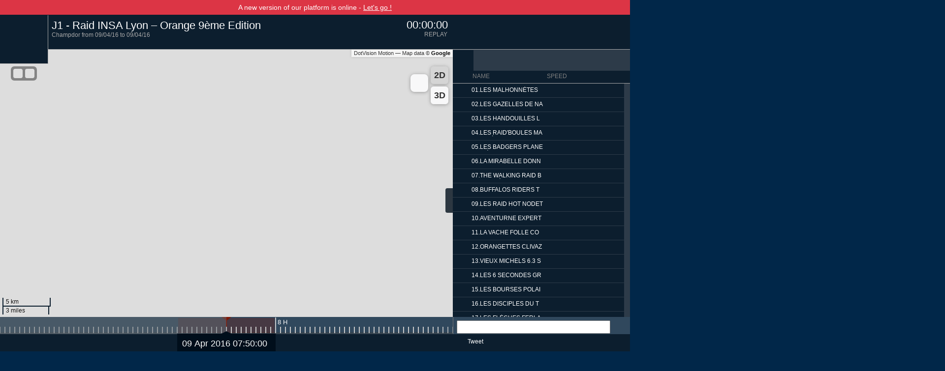

--- FILE ---
content_type: text/html; charset=utf-8
request_url: http://live2.dotvision.com/live?guid=ebdd3894-48ec-4bc6-9329-d3db1c707916&lang=en&intro=true
body_size: 2156
content:

<!DOCTYPE html>
<html xmlns="http://www.w3.org/1999/xhtml">
<head>
    <title>J1 - Raid INSA Lyon – Orange 9&#232;me Edition - DotVision Motion</title>
    <link href="/favicon.ico" rel="shortcut icon" title="J1 - Raid INSA Lyon – Orange 9&#232;me Edition - DotVision Motion"/>
    <meta http-equiv="Content-Type" content="text/html; charset=utf-8" />
    <meta name="Title" content="J1 - Raid INSA Lyon – Orange 9&#232;me Edition - DotVision Motion"/>
    <meta name="copyright" content="© DotVision Motion"/>
    <meta name="Author" content="motion.dotvision.com"/>
    <meta name="description" lang="fr" content="Live GPS &amp; Motion Tracking"/>
    <meta name="description" lang="en" content="Live GPS &amp; Motion Tracking"/> 
    <meta name="keywords" content="mygeolive, dotvision, motion, live tracking, live event, sport portal,J1 - Raid INSA Lyon – Orange 9&#232;me Edition"/>
    <meta name="revisit-after" content="1 Day"/>
    <meta name="robots" content="index, follow, all"/>
    <meta name="viewport" content="width=device-width, initial-scale=1, maximum-scale=1" />
    <meta name="apple-mobile-web-app-capable" content="yes" />

    <meta property="fb:app_id"          content="330432510395870" /> 
    <meta property="og:url"             content="http://live2.dotvision.com/live?guid=ebdd3894-48ec-4bc6-9329-d3db1c707916&amp;lang=en&amp;intro=true" /> 
    <meta property="og:type"            content="fitness.course" /> 
    <meta property="og:site_name"       content="DotVision Motion" />     
    <meta property="og:title"           content="J1 - Raid INSA Lyon – Orange 9&#232;me Edition - DotVision Motion" />     
    <meta property="og:description"     content="Live GPS &amp; Motion Tracking" />
    <meta property="og:image"           content="https://mygeolive.blob.core.windows.net/clientbin/sessions/ebdd389448ec4bc69329d3db1c707916/logo_coeur.jpg" />
    <meta property="og:image"           content="https://mygeolive.blob.core.windows.net/mygeolive/portal/dotvision-motion-fb.jpg" />
    <meta property="og:image"           content="https://mygeolive.blob.core.windows.net/mygeolive/portal/dotvision-motion-logo.png" />

    <!--script src="~/Scripts/src/Controls/leaflet/leaflet-include.js"></script-->
    <script src="//platform.linkedin.com/in.js" type="text/javascript"> lang: en_US</script>
    <script async src="//platform.twitter.com/widgets.js" charset="utf-8"></script>
    <script id="mglWidget" src="/Scripts/js/IOfThings.Widget.js"></script>

    <style type="text/css">
        html, body
        {
            /*background-color: #012749;*/
            font-family: sans-serif, Verdana, Geneva;
            margin: 0;
	        padding: 0;
            user-select: none;
            overflow: hidden;
        }
    </style>
</head>
<body>
    <div style="padding: 7px; font-size: 14px; background-color: #dc3545; margin-top: 0px; text-align:center; color:white;">
            <span>A new version of our platform is online - <a href="https://mymotion.dotvision.com/events" style="text-decoration: underline;">Let&#39;s go !</a></span>
    </div>
    <div id="mgl"></div>
    <script type="text/javascript">
    if (navigator.appName.indexOf("Internet Explorer") != -1) {
        var badBrowser = (navigator.appVersion.indexOf("MSIE 1") == -1);  //v10, 11, 12, etc. is fine
        if (badBrowser) {
            window.alert("This version of Internet Explorer is not supported! You must update your browser with the least version 10 or install an alternative browser.");
            history.go(-1);
        }
    }

    var widget = new IOfThings.Control.Widget('mgl', '1.1', false);
    if (widget.options.guid == null) window.location.href = "https://motion.dotvision.com/Events";
    if (widget.options.skin == 'dark') widget.options.skin = 'scripts/skin/mgl/skin.js';
    if (widget.options.skin == 'light') widget.options.skin = 'scripts/skin/mgl/light/skin.js';
    window.onresize = function () { widget.resize(); };

    widget.load();
    </script>

    <script>
        (function (i, s, o, g, r, a, m) {
            i['GoogleAnalyticsObject'] = r; i[r] = i[r] || function () {
                (i[r].q = i[r].q || []).push(arguments)
            }, i[r].l = 1 * new Date(); a = s.createElement(o),
                m = s.getElementsByTagName(o)[0]; a.async = 1; a.src = g; m.parentNode.insertBefore(a, m)
        })(window, document, 'script', '//www.google-analytics.com/analytics.js', 'ga');

        ga('create', 'UA-46899747-5', 'dotvision.com');
        ga('require', 'linkid', 'linkid.js');
        ga('require', 'displayfeatures');
        ga('send', 'pageview');
    </script>

</body>
</html>


--- FILE ---
content_type: text/html; charset=utf-8
request_url: https://motion.dotvision.com/Events/LoadTrack?eventId=ebdd3894-48ec-4bc6-9329-d3db1c707916
body_size: 20711
content:
<?xml version="1.0" encoding="UTF-8"?><gpx xmlns="http://www.topografix.com/GPX/1/1" xmlns:xsi="http://www.w3.org/2001/XMLSchema-instance" xsi:schemaLocation="http://www.topografix.com/GPX/1/1 http://www.topografix.com/GPX/1/1/gpx.xsd" xmlns:og="http://motion.dotvision.com/GPX/1/1/META"><trk><name>J1</name><trkseg><name>E1Trail</name><trkpt lat="46.15463" lon="5.60683"><ele>487.9</ele></trkpt><trkpt lat="46.1547" lon="5.60697"><ele>488.5</ele></trkpt><trkpt lat="46.15491" lon="5.60703"><ele>489.8</ele></trkpt><trkpt lat="46.15502" lon="5.60695"><ele>490.1</ele></trkpt><trkpt lat="46.15518" lon="5.60715"><ele>492.3</ele></trkpt><trkpt lat="46.15535" lon="5.6073"><ele>495.5</ele></trkpt><trkpt lat="46.15553" lon="5.60752"><ele>501.4</ele></trkpt><trkpt lat="46.15561" lon="5.6078"><ele>507.2</ele></trkpt><trkpt lat="46.15556" lon="5.60793"><ele>508.2</ele></trkpt><trkpt lat="46.15548" lon="5.60819"><ele>511.3</ele></trkpt><trkpt lat="46.15549" lon="5.60835"><ele>514.4</ele></trkpt><trkpt lat="46.15548" lon="5.60871"><ele>520.7</ele></trkpt><trkpt lat="46.15538" lon="5.60879"><ele>520</ele></trkpt><trkpt lat="46.15525" lon="5.60902"><ele>521.7</ele></trkpt><trkpt lat="46.15515" lon="5.60929"><ele>524.8</ele></trkpt><trkpt lat="46.15507" lon="5.60957"><ele>528.2</ele></trkpt><trkpt lat="46.15496" lon="5.60985"><ele>533.1</ele></trkpt><trkpt lat="46.15495" lon="5.61005"><ele>539.3</ele></trkpt><trkpt lat="46.15487" lon="5.61032"><ele>545.7</ele></trkpt><trkpt lat="46.15482" lon="5.61046"><ele>548.7</ele></trkpt><trkpt lat="46.15473" lon="5.61066"><ele>551.7</ele></trkpt><trkpt lat="46.15482" lon="5.61096"><ele>562.8</ele></trkpt><trkpt lat="46.1547" lon="5.6112"><ele>565.6</ele></trkpt><trkpt lat="46.15468" lon="5.61134"><ele>568.4</ele></trkpt><trkpt lat="46.15459" lon="5.61161"><ele>571.9</ele></trkpt><trkpt lat="46.15463" lon="5.61174"><ele>576.4</ele></trkpt><trkpt lat="46.1545" lon="5.61197"><ele>578.2</ele></trkpt><trkpt lat="46.15443" lon="5.6123"><ele>585.2</ele></trkpt><trkpt lat="46.15431" lon="5.6125"><ele>587.3</ele></trkpt><trkpt lat="46.15435" lon="5.61264"><ele>592.1</ele></trkpt><trkpt lat="46.15424" lon="5.61291"><ele>595.7</ele></trkpt><trkpt lat="46.15428" lon="5.61322"><ele>602.6</ele></trkpt><trkpt lat="46.15418" lon="5.61332"><ele>601</ele></trkpt><trkpt lat="46.15423" lon="5.61361"><ele>607.8</ele></trkpt><trkpt lat="46.15436" lon="5.61383"><ele>615.9</ele></trkpt><trkpt lat="46.15449" lon="5.61367"><ele>618.1</ele></trkpt><trkpt lat="46.15459" lon="5.61337"><ele>615.9</ele></trkpt><trkpt lat="46.15477" lon="5.61322"><ele>618.5</ele></trkpt><trkpt lat="46.15495" lon="5.61306"><ele>620.6</ele></trkpt><trkpt lat="46.15504" lon="5.61313"><ele>624.8</ele></trkpt><trkpt lat="46.15481" lon="5.61345"><ele>624.5</ele></trkpt><trkpt lat="46.15483" lon="5.61371"><ele>630.5</ele></trkpt><trkpt lat="46.15477" lon="5.61385"><ele>630.3</ele></trkpt><trkpt lat="46.15476" lon="5.61413"><ele>632.7</ele></trkpt><trkpt lat="46.15466" lon="5.6144"><ele>631.9</ele></trkpt><trkpt lat="46.15461" lon="5.61468"><ele>633.2</ele></trkpt><trkpt lat="46.15452" lon="5.615"><ele>634.6</ele></trkpt><trkpt lat="46.15454" lon="5.61515"><ele>637.2</ele></trkpt><trkpt lat="46.15466" lon="5.61548"><ele>645.2</ele></trkpt><trkpt lat="46.15471" lon="5.61575"><ele>649.6</ele></trkpt><trkpt lat="46.15507" lon="5.61567"><ele>661.1</ele></trkpt><trkpt lat="46.1551" lon="5.61572"><ele>662.7</ele></trkpt><trkpt lat="46.15528" lon="5.61594"><ele>671.5</ele></trkpt><trkpt lat="46.15526" lon="5.6163"><ele>675.2</ele></trkpt><trkpt lat="46.15509" lon="5.61652"><ele>672.6</ele></trkpt><trkpt lat="46.15498" lon="5.61678"><ele>672.5</ele></trkpt><trkpt lat="46.15482" lon="5.61692"><ele>668.3</ele></trkpt><trkpt lat="46.15498" lon="5.61719"><ele>678.3</ele></trkpt><trkpt lat="46.15503" lon="5.61752"><ele>683.7</ele></trkpt><trkpt lat="46.15518" lon="5.61773"><ele>692.4</ele></trkpt><trkpt lat="46.15526" lon="5.61801"><ele>698.7</ele></trkpt><trkpt lat="46.15548" lon="5.61814"><ele>709.2</ele></trkpt><trkpt lat="46.1555" lon="5.61828"><ele>710.7</ele></trkpt><trkpt lat="46.15545" lon="5.61857"><ele>709</ele></trkpt><trkpt lat="46.15544" lon="5.61871"><ele>709</ele></trkpt><trkpt lat="46.15537" lon="5.61904"><ele>710.5</ele></trkpt><trkpt lat="46.1555" lon="5.61934"><ele>719.5</ele></trkpt><trkpt lat="46.15568" lon="5.61951"><ele>729.5</ele></trkpt><trkpt lat="46.15575" lon="5.61962"><ele>733.5</ele></trkpt><trkpt lat="46.15586" lon="5.61987"><ele>739</ele></trkpt><trkpt lat="46.156" lon="5.62009"><ele>745.8</ele></trkpt><trkpt lat="46.15608" lon="5.6202"><ele>749.7</ele></trkpt><trkpt lat="46.15625" lon="5.62046"><ele>758.2</ele></trkpt><trkpt lat="46.15629" lon="5.62068"><ele>761.4</ele></trkpt><trkpt lat="46.1564" lon="5.62076"><ele>767.4</ele></trkpt><trkpt lat="46.15656" lon="5.62094"><ele>775.6</ele></trkpt><trkpt lat="46.1566" lon="5.62108"><ele>777.3</ele></trkpt><trkpt lat="46.15676" lon="5.62128"><ele>784.1</ele></trkpt><trkpt lat="46.15677" lon="5.62143"><ele>784.7</ele></trkpt><trkpt lat="46.1568" lon="5.62179"><ele>786.2</ele></trkpt><trkpt lat="46.15682" lon="5.62194"><ele>787.1</ele></trkpt><trkpt lat="46.15678" lon="5.62226"><ele>786.8</ele></trkpt><trkpt lat="46.15687" lon="5.62256"><ele>792.2</ele></trkpt><trkpt lat="46.15708" lon="5.62261"><ele>800.7</ele></trkpt><trkpt lat="46.15717" lon="5.62267"><ele>806</ele></trkpt><trkpt lat="46.15732" lon="5.62288"><ele>815.3</ele></trkpt><trkpt lat="46.15756" lon="5.62307"><ele>827.7</ele></trkpt><trkpt lat="46.15774" lon="5.62346"><ele>834.5</ele></trkpt><trkpt lat="46.15778" lon="5.62362"><ele>835.3</ele></trkpt><trkpt lat="46.15792" lon="5.62383"><ele>840</ele></trkpt><trkpt lat="46.15794" lon="5.62399"><ele>840.5</ele></trkpt><trkpt lat="46.15807" lon="5.62424"><ele>845.7</ele></trkpt><trkpt lat="46.15814" lon="5.62452"><ele>847.4</ele></trkpt><trkpt lat="46.15831" lon="5.62469"><ele>852.5</ele></trkpt><trkpt lat="46.15852" lon="5.62502"><ele>855.6</ele></trkpt><trkpt lat="46.15863" lon="5.6251"><ele>858.3</ele></trkpt><trkpt lat="46.15882" lon="5.62524"><ele>862.7</ele></trkpt><trkpt lat="46.15902" lon="5.62541"><ele>866.8</ele></trkpt><trkpt lat="46.15924" lon="5.62552"><ele>871.6</ele></trkpt><trkpt lat="46.15941" lon="5.62545"><ele>879.8</ele></trkpt><trkpt lat="46.15943" lon="5.62549"><ele>879.3</ele></trkpt><trkpt lat="46.15931" lon="5.62543"><ele>876.8</ele></trkpt><trkpt lat="46.15922" lon="5.62517"><ele>878.4</ele></trkpt><trkpt lat="46.15908" lon="5.62494"><ele>877.5</ele></trkpt><trkpt lat="46.159" lon="5.62484"><ele>876.4</ele></trkpt><trkpt lat="46.15892" lon="5.62457"><ele>878.3</ele></trkpt><trkpt lat="46.1588" lon="5.62425"><ele>877.8</ele></trkpt><trkpt lat="46.15874" lon="5.62395"><ele>879.1</ele></trkpt><trkpt lat="46.15867" lon="5.6238"><ele>877.4</ele></trkpt><trkpt lat="46.1586" lon="5.62349"><ele>877.4</ele></trkpt><trkpt lat="46.15863" lon="5.62317"><ele>882.6</ele></trkpt><trkpt lat="46.15861" lon="5.62302"><ele>883.3</ele></trkpt><trkpt lat="46.15849" lon="5.62279"><ele>879.1</ele></trkpt><trkpt lat="46.15829" lon="5.62255"><ele>869.6</ele></trkpt><trkpt lat="46.15822" lon="5.62241"><ele>866.4</ele></trkpt><trkpt lat="46.15814" lon="5.62213"><ele>863</ele></trkpt><trkpt lat="46.15819" lon="5.62182"><ele>869.9</ele></trkpt><trkpt lat="46.15826" lon="5.62154"><ele>877.9</ele></trkpt><trkpt lat="46.15839" lon="5.62125"><ele>889.4</ele></trkpt><trkpt lat="46.15856" lon="5.62101"><ele>899.8</ele></trkpt><trkpt lat="46.15862" lon="5.62073"><ele>903.4</ele></trkpt><trkpt lat="46.15853" lon="5.62059"><ele>898.7</ele></trkpt><trkpt lat="46.15843" lon="5.62031"><ele>893.2</ele></trkpt><trkpt lat="46.15846" lon="5.62004"><ele>892.6</ele></trkpt><trkpt lat="46.15865" lon="5.61984"><ele>898.5</ele></trkpt><trkpt lat="46.15878" lon="5.61931"><ele>898.5</ele></trkpt><trkpt lat="46.15857" lon="5.61915"><ele>892.2</ele></trkpt><trkpt lat="46.15853" lon="5.61898"><ele>890.7</ele></trkpt><trkpt lat="46.15851" lon="5.61878"><ele>889.8</ele></trkpt><trkpt lat="46.1581" lon="5.61836"><ele>884.2</ele></trkpt><trkpt lat="46.15794" lon="5.61817"><ele>883.7</ele></trkpt><trkpt lat="46.15778" lon="5.61798"><ele>876.2</ele></trkpt><trkpt lat="46.15764" lon="5.61782"><ele>865.1</ele></trkpt><trkpt lat="46.15745" lon="5.61762"><ele>847</ele></trkpt><trkpt lat="46.15733" lon="5.61753"><ele>835.6</ele></trkpt><trkpt lat="46.15713" lon="5.61731"><ele>814.6</ele></trkpt><trkpt lat="46.15706" lon="5.61725"><ele>807.5</ele></trkpt><trkpt lat="46.15703" lon="5.61724"><ele>804.7</ele></trkpt><trkpt lat="46.15722" lon="5.61726"><ele>821.4</ele></trkpt><trkpt lat="46.15732" lon="5.61702"><ele>824.5</ele></trkpt><trkpt lat="46.15736" lon="5.61679"><ele>819.1</ele></trkpt><trkpt lat="46.15747" lon="5.6168"><ele>829.5</ele></trkpt><trkpt lat="46.15744" lon="5.61664"><ele>820.6</ele></trkpt><trkpt lat="46.15753" lon="5.61637"><ele>818.9</ele></trkpt><trkpt lat="46.15757" lon="5.61603"><ele>809.8</ele></trkpt><trkpt lat="46.15765" lon="5.61594"><ele>813.8</ele></trkpt><trkpt lat="46.15775" lon="5.61571"><ele>813.6</ele></trkpt><trkpt lat="46.15792" lon="5.61555"><ele>822</ele></trkpt><trkpt lat="46.15792" lon="5.6154"><ele>815.2</ele></trkpt><trkpt lat="46.15796" lon="5.61507"><ele>797.9</ele></trkpt><trkpt lat="46.15807" lon="5.6146"><ele>781.2</ele></trkpt><trkpt lat="46.15807" lon="5.61457"><ele>779.5</ele></trkpt><trkpt lat="46.15872" lon="5.61389"><ele>808.1</ele></trkpt><trkpt lat="46.15877" lon="5.61375"><ele>802.8</ele></trkpt><trkpt lat="46.15887" lon="5.61349"><ele>798.9</ele></trkpt><trkpt lat="46.15921" lon="5.61331"><ele>822.2</ele></trkpt><trkpt lat="46.15917" lon="5.61317"><ele>811.6</ele></trkpt><trkpt lat="46.15936" lon="5.61327"><ele>834.7</ele></trkpt><trkpt lat="46.15954" lon="5.61305"><ele>841.9</ele></trkpt><trkpt lat="46.1596" lon="5.61281"><ele>835.3</ele></trkpt><trkpt lat="46.15976" lon="5.61268"><ele>838.4</ele></trkpt><trkpt lat="46.15991" lon="5.6124"><ele>835.4</ele></trkpt><trkpt lat="46.16004" lon="5.61212"><ele>833.1</ele></trkpt><trkpt lat="46.16046" lon="5.61203"><ele>859.9</ele></trkpt><trkpt lat="46.16049" lon="5.61186"><ele>853.8</ele></trkpt><trkpt lat="46.16054" lon="5.6117"><ele>849.3</ele></trkpt><trkpt lat="46.1608" lon="5.61162"><ele>857</ele></trkpt><trkpt lat="46.16089" lon="5.61146"><ele>856.3</ele></trkpt><trkpt lat="46.16112" lon="5.61112"><ele>858.2</ele></trkpt><trkpt lat="46.16113" lon="5.61084"><ele>848.6</ele></trkpt><trkpt lat="46.16125" lon="5.61064"><ele>851</ele></trkpt><trkpt lat="46.1615" lon="5.61051"><ele>853.5</ele></trkpt><trkpt lat="46.1617" lon="5.6101"><ele>845.3</ele></trkpt><trkpt lat="46.16198" lon="5.60991"><ele>853.8</ele></trkpt><trkpt lat="46.16203" lon="5.60977"><ele>853.8</ele></trkpt><trkpt lat="46.16203" lon="5.60946"><ele>843.8</ele></trkpt><trkpt lat="46.16209" lon="5.60914"><ele>831.9</ele></trkpt><trkpt lat="46.16219" lon="5.60867"><ele>814.5</ele></trkpt><trkpt lat="46.16221" lon="5.60852"><ele>808.9</ele></trkpt><trkpt lat="46.1625" lon="5.60816"><ele>811.9</ele></trkpt><trkpt lat="46.16269" lon="5.60777"><ele>807.6</ele></trkpt><trkpt lat="46.16281" lon="5.60732"><ele>792.6</ele></trkpt><trkpt lat="46.16314" lon="5.60712"><ele>801</ele></trkpt><trkpt lat="46.16331" lon="5.60692"><ele>803.1</ele></trkpt><trkpt lat="46.16334" lon="5.60673"><ele>798.9</ele></trkpt><trkpt lat="46.16335" lon="5.60643"><ele>790.3</ele></trkpt><trkpt lat="46.16342" lon="5.60632"><ele>792.2</ele></trkpt><trkpt lat="46.16354" lon="5.60639"><ele>803.1</ele></trkpt><trkpt lat="46.1636" lon="5.60608"><ele>803.2</ele></trkpt><trkpt lat="46.16357" lon="5.60577"><ele>798.5</ele></trkpt><trkpt lat="46.16354" lon="5.60533"><ele>791.4</ele></trkpt><trkpt lat="46.16354" lon="5.605"><ele>784.9</ele></trkpt><trkpt lat="46.16351" lon="5.60473"><ele>776.3</ele></trkpt><trkpt lat="46.16347" lon="5.60423"><ele>758.4</ele></trkpt><trkpt lat="46.16353" lon="5.60409"><ele>761.6</ele></trkpt><trkpt lat="46.16352" lon="5.6038"><ele>752.2</ele></trkpt><trkpt lat="46.1637" lon="5.60369"><ele>772</ele></trkpt><trkpt lat="46.1639" lon="5.60332"><ele>778.7</ele></trkpt><trkpt lat="46.16397" lon="5.60307"><ele>777.9</ele></trkpt><trkpt lat="46.16393" lon="5.60293"><ele>771.9</ele></trkpt><trkpt lat="46.16386" lon="5.60267"><ele>757.3</ele></trkpt><trkpt lat="46.16387" lon="5.60252"><ele>752.8</ele></trkpt><trkpt lat="46.16407" lon="5.6021"><ele>759.4</ele></trkpt><trkpt lat="46.16422" lon="5.60195"><ele>769</ele></trkpt><trkpt lat="46.16434" lon="5.60199"><ele>784.1</ele></trkpt><trkpt lat="46.16453" lon="5.60211"><ele>809.4</ele></trkpt><trkpt lat="46.16463" lon="5.60206"><ele>813.7</ele></trkpt><trkpt lat="46.16485" lon="5.60212"><ele>813.7</ele></trkpt><trkpt lat="46.16507" lon="5.602"><ele>810.1</ele></trkpt><trkpt lat="46.16529" lon="5.60199"><ele>809.5</ele></trkpt><trkpt lat="46.16541" lon="5.60225"><ele>812</ele></trkpt><trkpt lat="46.16558" lon="5.60241"><ele>811.5</ele></trkpt><trkpt lat="46.1658" lon="5.60233"><ele>807.3</ele></trkpt><trkpt lat="46.16589" lon="5.60237"><ele>806.4</ele></trkpt><trkpt lat="46.16609" lon="5.60234"><ele>803.1</ele></trkpt><trkpt lat="46.16621" lon="5.60207"><ele>798.4</ele></trkpt><trkpt lat="46.1663" lon="5.6018"><ele>794</ele></trkpt><trkpt lat="46.16621" lon="5.6016"><ele>793.4</ele></trkpt><trkpt lat="46.16606" lon="5.60141"><ele>794</ele></trkpt><trkpt lat="46.16596" lon="5.60112"><ele>792.4</ele></trkpt><trkpt lat="46.16589" lon="5.60096"><ele>791.4</ele></trkpt><trkpt lat="46.16581" lon="5.60062"><ele>787.8</ele></trkpt><trkpt lat="46.16567" lon="5.60039"><ele>786.3</ele></trkpt><trkpt lat="46.16553" lon="5.60011"><ele>783.7</ele></trkpt><trkpt lat="46.16552" lon="5.59993"><ele>781</ele></trkpt><trkpt lat="46.16556" lon="5.59963"><ele>776</ele></trkpt><trkpt lat="46.16561" lon="5.59922"><ele>768.8</ele></trkpt><trkpt lat="46.16562" lon="5.59907"><ele>766.2</ele></trkpt><trkpt lat="46.16557" lon="5.59873"><ele>759.8</ele></trkpt><trkpt lat="46.16553" lon="5.59856"><ele>755.1</ele></trkpt><trkpt lat="46.16553" lon="5.59823"><ele>746.7</ele></trkpt><trkpt lat="46.16557" lon="5.59804"><ele>743</ele></trkpt><trkpt lat="46.16573" lon="5.59775"><ele>740.8</ele></trkpt><trkpt lat="46.16577" lon="5.59756"><ele>737.3</ele></trkpt><trkpt lat="46.16586" lon="5.59729"><ele>734.2</ele></trkpt><trkpt lat="46.16565" lon="5.59722"><ele>723.4</ele></trkpt><trkpt lat="46.16511" lon="5.59758"><ele>700.2</ele></trkpt><trkpt lat="46.16496" lon="5.59778"><ele>697.2</ele></trkpt><trkpt lat="46.16481" lon="5.59808"><ele>698.5</ele></trkpt><trkpt lat="46.16452" lon="5.59826"><ele>681.9</ele></trkpt><trkpt lat="46.16457" lon="5.59804"><ele>679.9</ele></trkpt><trkpt lat="46.16468" lon="5.5978"><ele>677.6</ele></trkpt><trkpt lat="46.16478" lon="5.59743"><ele>666.6</ele></trkpt><trkpt lat="46.16489" lon="5.59718"><ele>664.2</ele></trkpt><trkpt lat="46.16503" lon="5.59695"><ele>667.1</ele></trkpt><trkpt lat="46.16509" lon="5.59682"><ele>667.3</ele></trkpt><trkpt lat="46.16514" lon="5.59654"><ele>660.5</ele></trkpt><trkpt lat="46.16518" lon="5.59618"><ele>649.8</ele></trkpt><trkpt lat="46.16529" lon="5.59611"><ele>658.2</ele></trkpt><trkpt lat="46.16542" lon="5.59583"><ele>659.6</ele></trkpt><trkpt lat="46.16555" lon="5.59557"><ele>659.8</ele></trkpt><trkpt lat="46.16557" lon="5.59526"><ele>653.5</ele></trkpt><trkpt lat="46.16551" lon="5.59493"><ele>643.4</ele></trkpt><trkpt lat="46.16547" lon="5.59476"><ele>637</ele></trkpt><trkpt lat="46.16549" lon="5.59445"><ele>638.8</ele></trkpt><trkpt lat="46.16538" lon="5.5942"><ele>632.5</ele></trkpt><trkpt lat="46.16527" lon="5.5939"><ele>625.7</ele></trkpt><trkpt lat="46.16524" lon="5.59335"><ele>620.7</ele></trkpt><trkpt lat="46.1652" lon="5.59305"><ele>613.1</ele></trkpt><trkpt lat="46.16513" lon="5.59293"><ele>603.8</ele></trkpt><trkpt lat="46.16504" lon="5.59267"><ele>595</ele></trkpt><trkpt lat="46.16492" lon="5.59234"><ele>584</ele></trkpt><trkpt lat="46.16489" lon="5.592"><ele>583</ele></trkpt><trkpt lat="46.16492" lon="5.59171"><ele>586.7</ele></trkpt><trkpt lat="46.1651" lon="5.59146"><ele>605.8</ele></trkpt><trkpt lat="46.16508" lon="5.59108"><ele>600.8</ele></trkpt><trkpt lat="46.16493" lon="5.59086"><ele>581.7</ele></trkpt><trkpt lat="46.16476" lon="5.59072"><ele>561.8</ele></trkpt><trkpt lat="46.16482" lon="5.59044"><ele>563.1</ele></trkpt><trkpt lat="46.16484" lon="5.59029"><ele>562.5</ele></trkpt><trkpt lat="46.16502" lon="5.58986"><ele>572.4</ele></trkpt><trkpt lat="46.16524" lon="5.5892"><ele>580.5</ele></trkpt><trkpt lat="46.16529" lon="5.58866"><ele>572.4</ele></trkpt><trkpt lat="46.16537" lon="5.58839"><ele>566.8</ele></trkpt><trkpt lat="46.16573" lon="5.58811"><ele>579.8</ele></trkpt><trkpt lat="46.16582" lon="5.58802"><ele>582</ele></trkpt><trkpt lat="46.16608" lon="5.5874"><ele>579.9</ele></trkpt><trkpt lat="46.16616" lon="5.58679"><ele>568.4</ele></trkpt><trkpt lat="46.16631" lon="5.58621"><ele>564</ele></trkpt><trkpt lat="46.16653" lon="5.58564"><ele>564.5</ele></trkpt><trkpt lat="46.1666" lon="5.58532"><ele>560.6</ele></trkpt><trkpt lat="46.16653" lon="5.58524"><ele>554.5</ele></trkpt><trkpt lat="46.16603" lon="5.58573"><ele>536</ele></trkpt><trkpt lat="46.16594" lon="5.58586"><ele>533</ele></trkpt><trkpt lat="46.16589" lon="5.58535"><ele>519.6</ele></trkpt><trkpt lat="46.16592" lon="5.58499"><ele>514.1</ele></trkpt><trkpt lat="46.16564" lon="5.58531"><ele>503.9</ele></trkpt><trkpt lat="46.1656" lon="5.5856"><ele>506.7</ele></trkpt><trkpt lat="46.16561" lon="5.58586"><ele>512.2</ele></trkpt><trkpt lat="46.16539" lon="5.58642"><ele>509</ele></trkpt><trkpt lat="46.16514" lon="5.58684"><ele>504.6</ele></trkpt><trkpt lat="46.16484" lon="5.58746"><ele>498.6</ele></trkpt><trkpt lat="46.1647" lon="5.58781"><ele>494.2</ele></trkpt><trkpt lat="46.16465" lon="5.58807"><ele>495.8</ele></trkpt><trkpt lat="46.16459" lon="5.5882"><ele>494.3</ele></trkpt><trkpt lat="46.16446" lon="5.58865"><ele>499.9</ele></trkpt><trkpt lat="46.16423" lon="5.58879"><ele>493.1</ele></trkpt><trkpt lat="46.16407" lon="5.58934"><ele>491</ele></trkpt><trkpt lat="46.1639" lon="5.58977"><ele>484</ele></trkpt><trkpt lat="46.16382" lon="5.58985"><ele>478.5</ele></trkpt><trkpt lat="46.161644" lon="5.597546"><ele>473.8</ele></trkpt></trkseg><trkseg><name>Move_2016_03_26_10_02_11_Aviron</name><trkpt lat="46.161644" lon="5.597546"><ele>473.8</ele></trkpt><trkpt lat="46.16166" lon="5.597439"><ele>473.8</ele></trkpt><trkpt lat="46.161693" lon="5.597304"><ele>473.8</ele></trkpt><trkpt lat="46.161694" lon="5.597151"><ele>473.8</ele></trkpt><trkpt lat="46.161688" lon="5.596995"><ele>473.8</ele></trkpt><trkpt lat="46.161694" lon="5.596832"><ele>473.8</ele></trkpt><trkpt lat="46.161732" lon="5.596691"><ele>473.8</ele></trkpt><trkpt lat="46.161754" lon="5.596525"><ele>473.8</ele></trkpt><trkpt lat="46.161795" lon="5.596385"><ele>473.8</ele></trkpt><trkpt lat="46.161843" lon="5.596255"><ele>473.8</ele></trkpt><trkpt lat="46.161876" lon="5.596105"><ele>473.8</ele></trkpt><trkpt lat="46.161911" lon="5.595958"><ele>473.8</ele></trkpt><trkpt lat="46.161832" lon="5.595849"><ele>473.8</ele></trkpt><trkpt lat="46.161853" lon="5.595691"><ele>473.8</ele></trkpt><trkpt lat="46.161868" lon="5.595545"><ele>473.8</ele></trkpt><trkpt lat="46.161891" lon="5.595364"><ele>473.8</ele></trkpt><trkpt lat="46.161934" lon="5.595214"><ele>473.8</ele></trkpt><trkpt lat="46.161934" lon="5.595058"><ele>473.8</ele></trkpt><trkpt lat="46.161926" lon="5.594889"><ele>473.8</ele></trkpt><trkpt lat="46.161895" lon="5.594739"><ele>473.8</ele></trkpt><trkpt lat="46.16187" lon="5.594592"><ele>473.8</ele></trkpt><trkpt lat="46.161881" lon="5.594443"><ele>473.8</ele></trkpt><trkpt lat="46.161949" lon="5.594338"><ele>473.8</ele></trkpt><trkpt lat="46.161951" lon="5.59418"><ele>473.8</ele></trkpt><trkpt lat="46.161925" lon="5.594033"><ele>473.8</ele></trkpt><trkpt lat="46.161927" lon="5.593887"><ele>473.8</ele></trkpt><trkpt lat="46.161917" lon="5.593737"><ele>473.8</ele></trkpt><trkpt lat="46.161952" lon="5.593578"><ele>473.8</ele></trkpt><trkpt lat="46.162041" lon="5.593471"><ele>473.8</ele></trkpt><trkpt lat="46.162038" lon="5.593327"><ele>473.8</ele></trkpt><trkpt lat="46.162044" lon="5.593182"><ele>473.8</ele></trkpt><trkpt lat="46.162048" lon="5.593016"><ele>473.8</ele></trkpt><trkpt lat="46.162081" lon="5.59286"><ele>473.8</ele></trkpt><trkpt lat="46.162069" lon="5.592706"><ele>473.8</ele></trkpt><trkpt lat="46.162076" lon="5.592553"><ele>473.8</ele></trkpt><trkpt lat="46.16209" lon="5.592401"><ele>473.8</ele></trkpt><trkpt lat="46.162158" lon="5.592288"><ele>473.8</ele></trkpt><trkpt lat="46.162168" lon="5.592133"><ele>473.8</ele></trkpt><trkpt lat="46.162152" lon="5.591987"><ele>473.8</ele></trkpt><trkpt lat="46.16217" lon="5.591831"><ele>473.8</ele></trkpt><trkpt lat="46.162184" lon="5.591687"><ele>473.8</ele></trkpt><trkpt lat="46.162226" lon="5.591556"><ele>473.8</ele></trkpt><trkpt lat="46.162215" lon="5.591405"><ele>473.8</ele></trkpt><trkpt lat="46.162244" lon="5.591262"><ele>473.8</ele></trkpt><trkpt lat="46.162252" lon="5.591114"><ele>473.8</ele></trkpt><trkpt lat="46.162298" lon="5.59096"><ele>473.8</ele></trkpt><trkpt lat="46.162326" lon="5.590681"><ele>473.8</ele></trkpt><trkpt lat="46.162357" lon="5.590535"><ele>473.8</ele></trkpt><trkpt lat="46.162382" lon="5.590372"><ele>473.8</ele></trkpt><trkpt lat="46.162431" lon="5.590247"><ele>473.8</ele></trkpt><trkpt lat="46.162391" lon="5.590112"><ele>473.8</ele></trkpt><trkpt lat="46.16238" lon="5.589967"><ele>473.8</ele></trkpt><trkpt lat="46.162393" lon="5.589817"><ele>473.8</ele></trkpt><trkpt lat="46.162393" lon="5.589655"><ele>473.8</ele></trkpt><trkpt lat="46.162411" lon="5.589506"><ele>473.8</ele></trkpt><trkpt lat="46.162446" lon="5.589368"><ele>473.8</ele></trkpt><trkpt lat="46.162527" lon="5.589266"><ele>473.8</ele></trkpt><trkpt lat="46.162574" lon="5.589121"><ele>473.8</ele></trkpt><trkpt lat="46.162559" lon="5.588978"><ele>473.8</ele></trkpt><trkpt lat="46.162477" lon="5.588874"><ele>473.8</ele></trkpt><trkpt lat="46.16243" lon="5.588723"><ele>473.8</ele></trkpt><trkpt lat="46.162451" lon="5.588568"><ele>473.8</ele></trkpt><trkpt lat="46.162489" lon="5.588423"><ele>473.8</ele></trkpt><trkpt lat="46.162523" lon="5.588259"><ele>473.8</ele></trkpt><trkpt lat="46.162522" lon="5.588103"><ele>473.8</ele></trkpt><trkpt lat="46.162541" lon="5.587943"><ele>473.8</ele></trkpt><trkpt lat="46.162596" lon="5.587804"><ele>473.8</ele></trkpt><trkpt lat="46.16263" lon="5.587667"><ele>473.8</ele></trkpt><trkpt lat="46.162603" lon="5.587518"><ele>473.8</ele></trkpt><trkpt lat="46.162633" lon="5.587368"><ele>473.8</ele></trkpt><trkpt lat="46.16261" lon="5.587204"><ele>473.8</ele></trkpt><trkpt lat="46.162635" lon="5.587053"><ele>473.8</ele></trkpt><trkpt lat="46.162585" lon="5.586928"><ele>473.8</ele></trkpt><trkpt lat="46.162626" lon="5.586794"><ele>473.8</ele></trkpt><trkpt lat="46.16261" lon="5.586645"><ele>473.8</ele></trkpt><trkpt lat="46.162639" lon="5.586489"><ele>473.8</ele></trkpt><trkpt lat="46.162686" lon="5.586332"><ele>473.8</ele></trkpt><trkpt lat="46.162747" lon="5.586189"><ele>473.8</ele></trkpt><trkpt lat="46.162787" lon="5.586049"><ele>473.8</ele></trkpt><trkpt lat="46.162789" lon="5.585894"><ele>473.8</ele></trkpt><trkpt lat="46.162801" lon="5.585761"><ele>473.8</ele></trkpt><trkpt lat="46.162802" lon="5.585678"><ele>473.8</ele></trkpt><trkpt lat="46.162824" lon="5.58557"><ele>473.8</ele></trkpt><trkpt lat="46.162828" lon="5.58543"><ele>473.8</ele></trkpt><trkpt lat="46.162881" lon="5.585309"><ele>473.8</ele></trkpt><trkpt lat="46.162939" lon="5.585191"><ele>473.8</ele></trkpt><trkpt lat="46.162975" lon="5.585052"><ele>473.8</ele></trkpt><trkpt lat="46.163013" lon="5.584916"><ele>473.8</ele></trkpt><trkpt lat="46.163048" lon="5.584757"><ele>473.8</ele></trkpt><trkpt lat="46.163055" lon="5.584599"><ele>473.8</ele></trkpt><trkpt lat="46.163081" lon="5.584443"><ele>473.8</ele></trkpt><trkpt lat="46.163057" lon="5.584226"><ele>473.8</ele></trkpt><trkpt lat="46.163084" lon="5.583995"><ele>473.8</ele></trkpt><trkpt lat="46.163042" lon="5.583834"><ele>473.8</ele></trkpt><trkpt lat="46.163056" lon="5.583678"><ele>473.8</ele></trkpt><trkpt lat="46.163136" lon="5.583462"><ele>473.8</ele></trkpt><trkpt lat="46.163135" lon="5.583297"><ele>473.8</ele></trkpt><trkpt lat="46.163187" lon="5.583158"><ele>473.8</ele></trkpt><trkpt lat="46.163168" lon="5.582989"><ele>473.8</ele></trkpt><trkpt lat="46.163144" lon="5.582784"><ele>473.8</ele></trkpt><trkpt lat="46.163162" lon="5.582629"><ele>473.8</ele></trkpt><trkpt lat="46.163201" lon="5.582492"><ele>473.8</ele></trkpt><trkpt lat="46.163172" lon="5.582339"><ele>473.8</ele></trkpt><trkpt lat="46.163206" lon="5.582173"><ele>473.8</ele></trkpt><trkpt lat="46.163265" lon="5.58202"><ele>473.8</ele></trkpt><trkpt lat="46.163324" lon="5.581892"><ele>473.8</ele></trkpt><trkpt lat="46.163359" lon="5.58175"><ele>473.8</ele></trkpt><trkpt lat="46.163384" lon="5.581592"><ele>473.8</ele></trkpt><trkpt lat="46.163383" lon="5.581441"><ele>473.8</ele></trkpt><trkpt lat="46.163386" lon="5.581286"><ele>473.8</ele></trkpt><trkpt lat="46.163359" lon="5.581129"><ele>473.8</ele></trkpt><trkpt lat="46.163322" lon="5.580994"><ele>473.8</ele></trkpt><trkpt lat="46.163353" lon="5.580854"><ele>473.8</ele></trkpt><trkpt lat="46.163365" lon="5.580697"><ele>473.8</ele></trkpt><trkpt lat="46.163357" lon="5.580538"><ele>473.8</ele></trkpt><trkpt lat="46.163416" lon="5.580407"><ele>473.8</ele></trkpt><trkpt lat="46.163455" lon="5.580259"><ele>473.8</ele></trkpt><trkpt lat="46.163513" lon="5.580131"><ele>473.8</ele></trkpt><trkpt lat="46.163561" lon="5.579962"><ele>473.8</ele></trkpt><trkpt lat="46.163586" lon="5.579806"><ele>473.8</ele></trkpt><trkpt lat="46.16353" lon="5.579698"><ele>473.8</ele></trkpt><trkpt lat="46.163521" lon="5.579554"><ele>473.8</ele></trkpt><trkpt lat="46.163523" lon="5.5794"><ele>473.8</ele></trkpt><trkpt lat="46.16345" lon="5.579193"><ele>473.8</ele></trkpt><trkpt lat="46.163498" lon="5.579048"><ele>473.8</ele></trkpt><trkpt lat="46.16351" lon="5.578894"><ele>473.8</ele></trkpt><trkpt lat="46.163564" lon="5.578756"><ele>473.8</ele></trkpt><trkpt lat="46.163564" lon="5.578611"><ele>473.8</ele></trkpt><trkpt lat="46.163603" lon="5.578437"><ele>473.8</ele></trkpt><trkpt lat="46.163615" lon="5.578292"><ele>473.8</ele></trkpt><trkpt lat="46.163656" lon="5.578159"><ele>473.8</ele></trkpt><trkpt lat="46.16369" lon="5.578017"><ele>473.8</ele></trkpt><trkpt lat="46.163775" lon="5.5779"><ele>473.8</ele></trkpt><trkpt lat="46.163819" lon="5.57776"><ele>473.8</ele></trkpt><trkpt lat="46.163867" lon="5.577594"><ele>473.8</ele></trkpt><trkpt lat="46.163875" lon="5.577447"><ele>473.8</ele></trkpt><trkpt lat="46.16386" lon="5.5773"><ele>473.8</ele></trkpt><trkpt lat="46.163821" lon="5.577158"><ele>473.8</ele></trkpt><trkpt lat="46.163785" lon="5.577021"><ele>473.8</ele></trkpt><trkpt lat="46.163851" lon="5.576901"><ele>473.8</ele></trkpt><trkpt lat="46.163891" lon="5.576699"><ele>473.8</ele></trkpt><trkpt lat="46.163898" lon="5.576497"><ele>473.8</ele></trkpt><trkpt lat="46.164004" lon="5.576339"><ele>473.8</ele></trkpt><trkpt lat="46.163965" lon="5.576266"><ele>473.8</ele></trkpt><trkpt lat="46.163946" lon="5.576179"><ele>473.8</ele></trkpt><trkpt lat="46.164069" lon="5.576206"><ele>473.8</ele></trkpt><trkpt lat="46.163982" lon="5.576324"><ele>473.8</ele></trkpt><trkpt lat="46.16395" lon="5.576239"><ele>473.8</ele></trkpt><trkpt lat="46.163946" lon="5.576186"><ele>473.8</ele></trkpt><trkpt lat="46.164052" lon="5.576249"><ele>473.8</ele></trkpt><trkpt lat="46.164009" lon="5.576118"><ele>473.8</ele></trkpt><trkpt lat="46.163909" lon="5.576043"><ele>473.8</ele></trkpt><trkpt lat="46.16144" lon="5.57255"><ele>478.7</ele></trkpt></trkseg><trkseg><name>E3Trail</name><trkpt lat="46.16144" lon="5.57255"><ele>478.7</ele></trkpt><trkpt lat="46.16128" lon="5.57285"><ele>522.6</ele></trkpt><trkpt lat="46.16128" lon="5.5731"><ele>531.6</ele></trkpt><trkpt lat="46.16139" lon="5.57358"><ele>544.2</ele></trkpt><trkpt lat="46.16163" lon="5.57451"><ele>566.1</ele></trkpt><trkpt lat="46.16165" lon="5.57489"><ele>575.8</ele></trkpt><trkpt lat="46.16172" lon="5.57536"><ele>584.3</ele></trkpt><trkpt lat="46.16173" lon="5.57555"><ele>586.7</ele></trkpt><trkpt lat="46.16177" lon="5.57587"><ele>588.1</ele></trkpt><trkpt lat="46.16175" lon="5.57596"><ele>590.3</ele></trkpt><trkpt lat="46.16159" lon="5.57618"><ele>601.3</ele></trkpt><trkpt lat="46.16144" lon="5.57626"><ele>609.8</ele></trkpt><trkpt lat="46.16109" lon="5.57628"><ele>628.4</ele></trkpt><trkpt lat="46.16078" lon="5.5765"><ele>643.6</ele></trkpt><trkpt lat="46.1604" lon="5.57668"><ele>666</ele></trkpt><trkpt lat="46.16015" lon="5.57695"><ele>681.5</ele></trkpt><trkpt lat="46.16004" lon="5.57697"><ele>688.6</ele></trkpt><trkpt lat="46.16004" lon="5.57676"><ele>688.8</ele></trkpt><trkpt lat="46.1602" lon="5.5767"><ele>678.7</ele></trkpt><trkpt lat="46.16021" lon="5.57652"><ele>678.4</ele></trkpt><trkpt lat="46.16001" lon="5.57594"><ele>689.7</ele></trkpt><trkpt lat="46.15983" lon="5.57564"><ele>698.9</ele></trkpt><trkpt lat="46.1597" lon="5.57522"><ele>700.9</ele></trkpt><trkpt lat="46.15956" lon="5.575"><ele>703.6</ele></trkpt><trkpt lat="46.15932" lon="5.57487"><ele>707.3</ele></trkpt><trkpt lat="46.15905" lon="5.57462"><ele>709.5</ele></trkpt><trkpt lat="46.15904" lon="5.5745"><ele>706.6</ele></trkpt><trkpt lat="46.15865" lon="5.57438"><ele>714.2</ele></trkpt><trkpt lat="46.15858" lon="5.57398"><ele>706.7</ele></trkpt><trkpt lat="46.15852" lon="5.57404"><ele>709.5</ele></trkpt><trkpt lat="46.15859" lon="5.57421"><ele>711.6</ele></trkpt><trkpt lat="46.15846" lon="5.57421"><ele>714.5</ele></trkpt><trkpt lat="46.15819" lon="5.57414"><ele>719.3</ele></trkpt><trkpt lat="46.15793" lon="5.57412"><ele>724.9</ele></trkpt><trkpt lat="46.15768" lon="5.57392"><ele>726.9</ele></trkpt><trkpt lat="46.15755" lon="5.57359"><ele>723.8</ele></trkpt><trkpt lat="46.15721" lon="5.57326"><ele>725.7</ele></trkpt><trkpt lat="46.15625" lon="5.57301"><ele>738.2</ele></trkpt><trkpt lat="46.15589" lon="5.57315"><ele>744.1</ele></trkpt><trkpt lat="46.15528" lon="5.57318"><ele>750.7</ele></trkpt><trkpt lat="46.15514" lon="5.57322"><ele>752.1</ele></trkpt><trkpt lat="46.15475" lon="5.57311"><ele>754.3</ele></trkpt><trkpt lat="46.15414" lon="5.57283"><ele>754.2</ele></trkpt><trkpt lat="46.15344" lon="5.57257"><ele>754.8</ele></trkpt><trkpt lat="46.15324" lon="5.5725"><ele>754.9</ele></trkpt><trkpt lat="46.15289" lon="5.5722"><ele>752</ele></trkpt><trkpt lat="46.15214" lon="5.57173"><ele>748.4</ele></trkpt><trkpt lat="46.15208" lon="5.57162"><ele>746.8</ele></trkpt><trkpt lat="46.15094" lon="5.57055"><ele>744</ele></trkpt><trkpt lat="46.15038" lon="5.56984"><ele>738.2</ele></trkpt><trkpt lat="46.1497" lon="5.56938"><ele>736.2</ele></trkpt><trkpt lat="46.14943" lon="5.56914"><ele>735.2</ele></trkpt><trkpt lat="46.14845" lon="5.56849"><ele>737.2</ele></trkpt><trkpt lat="46.14751" lon="5.56823"><ele>743.8</ele></trkpt><trkpt lat="46.14732" lon="5.56814"><ele>744.6</ele></trkpt><trkpt lat="46.14672" lon="5.56772"><ele>743</ele></trkpt><trkpt lat="46.14648" lon="5.5676"><ele>742.8</ele></trkpt><trkpt lat="46.14634" lon="5.56745"><ele>742.3</ele></trkpt><trkpt lat="46.14517" lon="5.56719"><ele>739.9</ele></trkpt><trkpt lat="46.14477" lon="5.5672"><ele>735.6</ele></trkpt><trkpt lat="46.14455" lon="5.56696"><ele>733.2</ele></trkpt><trkpt lat="46.14443" lon="5.56688"><ele>731</ele></trkpt><trkpt lat="46.14428" lon="5.56674"><ele>728.1</ele></trkpt><trkpt lat="46.14405" lon="5.56613"><ele>721.8</ele></trkpt><trkpt lat="46.14389" lon="5.5656"><ele>717.7</ele></trkpt><trkpt lat="46.14378" lon="5.56538"><ele>716</ele></trkpt><trkpt lat="46.14325" lon="5.56451"><ele>706.3</ele></trkpt><trkpt lat="46.14316" lon="5.5642"><ele>702.9</ele></trkpt><trkpt lat="46.14301" lon="5.56395"><ele>700.5</ele></trkpt><trkpt lat="46.14288" lon="5.56354"><ele>697.8</ele></trkpt><trkpt lat="46.14259" lon="5.56322"><ele>696.6</ele></trkpt><trkpt lat="46.14241" lon="5.5628"><ele>694.4</ele></trkpt><trkpt lat="46.14224" lon="5.56248"><ele>691.7</ele></trkpt><trkpt lat="46.14201" lon="5.56219"><ele>689.9</ele></trkpt><trkpt lat="46.14191" lon="5.56193"><ele>686.2</ele></trkpt><trkpt lat="46.14161" lon="5.56155"><ele>679.1</ele></trkpt><trkpt lat="46.14138" lon="5.56156"><ele>678.8</ele></trkpt><trkpt lat="46.14125" lon="5.5618"><ele>682.9</ele></trkpt><trkpt lat="46.14085" lon="5.56226"><ele>688.3</ele></trkpt><trkpt lat="46.1407" lon="5.56279"><ele>694.9</ele></trkpt><trkpt lat="46.1408" lon="5.56298"><ele>697.1</ele></trkpt><trkpt lat="46.14092" lon="5.56321"><ele>698.9</ele></trkpt><trkpt lat="46.14101" lon="5.56354"><ele>701.5</ele></trkpt><trkpt lat="46.14106" lon="5.56392"><ele>703.8</ele></trkpt><trkpt lat="46.14108" lon="5.56428"><ele>705</ele></trkpt><trkpt lat="46.14154" lon="5.56517"><ele>705.8</ele></trkpt><trkpt lat="46.14163" lon="5.56552"><ele>705.7</ele></trkpt><trkpt lat="46.14165" lon="5.56599"><ele>704.2</ele></trkpt><trkpt lat="46.14156" lon="5.56634"><ele>702.5</ele></trkpt><trkpt lat="46.14151" lon="5.56679"><ele>699.5</ele></trkpt><trkpt lat="46.14147" lon="5.56714"><ele>697.2</ele></trkpt><trkpt lat="46.14144" lon="5.56721"><ele>696.8</ele></trkpt><trkpt lat="46.14135" lon="5.56761"><ele>694.9</ele></trkpt><trkpt lat="46.14136" lon="5.56756"><ele>695.1</ele></trkpt><trkpt lat="46.14116" lon="5.56765"><ele>693.7</ele></trkpt><trkpt lat="46.14052" lon="5.5682"><ele>691.6</ele></trkpt><trkpt lat="46.1402" lon="5.56826"><ele>691.3</ele></trkpt><trkpt lat="46.14019" lon="5.56824"><ele>691.2</ele></trkpt><trkpt lat="46.14024" lon="5.56831"><ele>691.4</ele></trkpt><trkpt lat="46.13991" lon="5.56776"><ele>690.7</ele></trkpt><trkpt lat="46.13988" lon="5.56769"><ele>690.8</ele></trkpt><trkpt lat="46.13964" lon="5.56726"><ele>691</ele></trkpt><trkpt lat="46.13959" lon="5.56695"><ele>691.5</ele></trkpt><trkpt lat="46.13943" lon="5.5667"><ele>692.4</ele></trkpt><trkpt lat="46.13823" lon="5.56562"><ele>692.9</ele></trkpt><trkpt lat="46.13743" lon="5.56522"><ele>689.4</ele></trkpt><trkpt lat="46.13654" lon="5.56524"><ele>681.1</ele></trkpt><trkpt lat="46.13649" lon="5.56522"><ele>680.7</ele></trkpt><trkpt lat="46.1357" lon="5.56512"><ele>673.9</ele></trkpt><trkpt lat="46.13422" lon="5.56556"><ele>672.6</ele></trkpt><trkpt lat="46.13396" lon="5.56579"><ele>674.9</ele></trkpt><trkpt lat="46.13363" lon="5.56602"><ele>675.7</ele></trkpt><trkpt lat="46.1327" lon="5.56654"><ele>667.5</ele></trkpt><trkpt lat="46.13217" lon="5.56664"><ele>655.6</ele></trkpt><trkpt lat="46.13215" lon="5.56687"><ele>652.1</ele></trkpt><trkpt lat="46.13255" lon="5.5674"><ele>659</ele></trkpt><trkpt lat="46.13284" lon="5.56765"><ele>667.6</ele></trkpt><trkpt lat="46.1329" lon="5.56774"><ele>669.9</ele></trkpt><trkpt lat="46.1332" lon="5.56794"><ele>674.2</ele></trkpt><trkpt lat="46.13339" lon="5.56797"><ele>675.8</ele></trkpt><trkpt lat="46.13355" lon="5.56845"><ele>679.9</ele></trkpt><trkpt lat="46.13358" lon="5.56955"><ele>689.1</ele></trkpt><trkpt lat="46.13334" lon="5.57049"><ele>695.2</ele></trkpt><trkpt lat="46.13336" lon="5.57078"><ele>698.1</ele></trkpt><trkpt lat="46.13309" lon="5.5719"><ele>706.2</ele></trkpt><trkpt lat="46.13289" lon="5.57237"><ele>709</ele></trkpt><trkpt lat="46.13282" lon="5.57261"><ele>710.8</ele></trkpt><trkpt lat="46.13256" lon="5.57308"><ele>714</ele></trkpt><trkpt lat="46.13246" lon="5.57317"><ele>714.5</ele></trkpt><trkpt lat="46.13234" lon="5.57323"><ele>714.8</ele></trkpt><trkpt lat="46.13209" lon="5.5734"><ele>715.7</ele></trkpt><trkpt lat="46.13202" lon="5.57337"><ele>714.4</ele></trkpt><trkpt lat="46.13208" lon="5.57337"><ele>715.6</ele></trkpt><trkpt lat="46.1321" lon="5.57343"><ele>715.8</ele></trkpt><trkpt lat="46.13207" lon="5.5734"><ele>715.5</ele></trkpt><trkpt lat="46.13204" lon="5.57379"><ele>716.5</ele></trkpt><trkpt lat="46.13148" lon="5.57533"><ele>724.1</ele></trkpt><trkpt lat="46.13148" lon="5.57536"><ele>724.4</ele></trkpt><trkpt lat="46.13141" lon="5.57594"><ele>729</ele></trkpt><trkpt lat="46.13129" lon="5.5762"><ele>731.4</ele></trkpt><trkpt lat="46.131" lon="5.57638"><ele>726.2</ele></trkpt><trkpt lat="46.13059" lon="5.57692"><ele>722.6</ele></trkpt><trkpt lat="46.13071" lon="5.57737"><ele>728.2</ele></trkpt><trkpt lat="46.13091" lon="5.57735"><ele>730.5</ele></trkpt><trkpt lat="46.13108" lon="5.5776"><ele>733.6</ele></trkpt><trkpt lat="46.13094" lon="5.57858"><ele>737.2</ele></trkpt><trkpt lat="46.13097" lon="5.57938"><ele>739.8</ele></trkpt><trkpt lat="46.13095" lon="5.57948"><ele>739.9</ele></trkpt><trkpt lat="46.13099" lon="5.57999"><ele>743.3</ele></trkpt><trkpt lat="46.13105" lon="5.5802"><ele>745.3</ele></trkpt><trkpt lat="46.13109" lon="5.58092"><ele>750.3</ele></trkpt><trkpt lat="46.13114" lon="5.58144"><ele>754.4</ele></trkpt><trkpt lat="46.13096" lon="5.58182"><ele>755.9</ele></trkpt><trkpt lat="46.13069" lon="5.58202"><ele>755</ele></trkpt><trkpt lat="46.12997" lon="5.58303"><ele>766.4</ele></trkpt><trkpt lat="46.12977" lon="5.58313"><ele>767.1</ele></trkpt><trkpt lat="46.12946" lon="5.5835"><ele>769.8</ele></trkpt><trkpt lat="46.12926" lon="5.58444"><ele>779.1</ele></trkpt><trkpt lat="46.12925" lon="5.58465"><ele>781.9</ele></trkpt><trkpt lat="46.12913" lon="5.58505"><ele>784.3</ele></trkpt><trkpt lat="46.12901" lon="5.58626"><ele>797.5</ele></trkpt><trkpt lat="46.12885" lon="5.58711"><ele>812.3</ele></trkpt><trkpt lat="46.128895" lon="5.58714"><ele>816</ele></trkpt><trkpt lat="46.128894" lon="5.587287"><ele>816.3</ele></trkpt><trkpt lat="46.128917" lon="5.587428"><ele>820</ele></trkpt><trkpt lat="46.128949" lon="5.587581"><ele>824</ele></trkpt><trkpt lat="46.128991" lon="5.587733"><ele>826</ele></trkpt><trkpt lat="46.12903" lon="5.587866"><ele>829</ele></trkpt><trkpt lat="46.129091" lon="5.588016"><ele>834</ele></trkpt><trkpt lat="46.12915" lon="5.588137"><ele>837</ele></trkpt><trkpt lat="46.129226" lon="5.588293"><ele>841</ele></trkpt><trkpt lat="46.129204" lon="5.588467"><ele>843</ele></trkpt><trkpt lat="46.129146" lon="5.588604"><ele>844</ele></trkpt><trkpt lat="46.129269" lon="5.588851"><ele>849</ele></trkpt><trkpt lat="46.1292" lon="5.588982"><ele>851</ele></trkpt><trkpt lat="46.12931" lon="5.589054"><ele>852</ele></trkpt><trkpt lat="46.129376" lon="5.589191"><ele>856</ele></trkpt><trkpt lat="46.129308" lon="5.589219"><ele>859</ele></trkpt><trkpt lat="46.129293" lon="5.589363"><ele>861</ele></trkpt><trkpt lat="46.129285" lon="5.589515"><ele>862</ele></trkpt><trkpt lat="46.129308" lon="5.589679"><ele>865</ele></trkpt><trkpt lat="46.1293" lon="5.589831"><ele>867.2</ele></trkpt><trkpt lat="46.129311" lon="5.589993"><ele>869</ele></trkpt><trkpt lat="46.129263" lon="5.590151"><ele>874</ele></trkpt><trkpt lat="46.129249" lon="5.590269"><ele>875</ele></trkpt><trkpt lat="46.129284" lon="5.590472"><ele>879</ele></trkpt><trkpt lat="46.1293" lon="5.590619"><ele>882</ele></trkpt><trkpt lat="46.129259" lon="5.59079"><ele>885</ele></trkpt><trkpt lat="46.12921" lon="5.590936"><ele>887</ele></trkpt><trkpt lat="46.129197" lon="5.591083"><ele>887</ele></trkpt><trkpt lat="46.129222" lon="5.59133"><ele>894.2</ele></trkpt><trkpt lat="46.129219" lon="5.591475"><ele>897</ele></trkpt><trkpt lat="46.129256" lon="5.591618"><ele>899.4</ele></trkpt><trkpt lat="46.129245" lon="5.59179"><ele>905</ele></trkpt><trkpt lat="46.129164" lon="5.591931"><ele>905</ele></trkpt><trkpt lat="46.129117" lon="5.59204"><ele>907</ele></trkpt><trkpt lat="46.129066" lon="5.592191"><ele>908</ele></trkpt><trkpt lat="46.129056" lon="5.592325"><ele>909</ele></trkpt><trkpt lat="46.128945" lon="5.592701"><ele>914</ele></trkpt><trkpt lat="46.128903" lon="5.59284"><ele>914</ele></trkpt><trkpt lat="46.12888" lon="5.593082"><ele>915</ele></trkpt><trkpt lat="46.128789" lon="5.593184"><ele>917</ele></trkpt><trkpt lat="46.128732" lon="5.59337"><ele>917</ele></trkpt><trkpt lat="46.128684" lon="5.593542"><ele>917</ele></trkpt><trkpt lat="46.12866" lon="5.593665"><ele>918</ele></trkpt><trkpt lat="46.12861" lon="5.59379"><ele>919</ele></trkpt><trkpt lat="46.1285" lon="5.593938"><ele>921</ele></trkpt><trkpt lat="46.128444" lon="5.594102"><ele>925</ele></trkpt><trkpt lat="46.128376" lon="5.594292"><ele>928.4</ele></trkpt><trkpt lat="46.128307" lon="5.594411"><ele>933</ele></trkpt><trkpt lat="46.128248" lon="5.59455"><ele>936</ele></trkpt><trkpt lat="46.128093" lon="5.594643"><ele>939</ele></trkpt><trkpt lat="46.128112" lon="5.594803"><ele>939</ele></trkpt><trkpt lat="46.127975" lon="5.594922"><ele>949</ele></trkpt><trkpt lat="46.127951" lon="5.595066"><ele>951</ele></trkpt><trkpt lat="46.127855" lon="5.595125"><ele>956</ele></trkpt><trkpt lat="46.127957" lon="5.595082"><ele>957</ele></trkpt><trkpt lat="46.128079" lon="5.595095"><ele>957</ele></trkpt><trkpt lat="46.128188" lon="5.595213"><ele>958</ele></trkpt><trkpt lat="46.12807" lon="5.595553"><ele>961</ele></trkpt><trkpt lat="46.128036" lon="5.595595"><ele>961</ele></trkpt><trkpt lat="46.12796" lon="5.595597"><ele>962</ele></trkpt><trkpt lat="46.12795" lon="5.59561"><ele>953.5</ele></trkpt><trkpt lat="46.1283" lon="5.59626"><ele>966.6</ele></trkpt><trkpt lat="46.12834" lon="5.59628"><ele>967.7</ele></trkpt><trkpt lat="46.12834" lon="5.59625"><ele>967.1</ele></trkpt><trkpt lat="46.12817" lon="5.59651"><ele>969.2</ele></trkpt><trkpt lat="46.12786" lon="5.59689"><ele>970.1</ele></trkpt><trkpt lat="46.12771" lon="5.59723"><ele>968.4</ele></trkpt><trkpt lat="46.12769" lon="5.59756"><ele>973.1</ele></trkpt><trkpt lat="46.12773" lon="5.5978"><ele>979.3</ele></trkpt><trkpt lat="46.12774" lon="5.5981"><ele>985.9</ele></trkpt><trkpt lat="46.12767" lon="5.59841"><ele>988.4</ele></trkpt><trkpt lat="46.12766" lon="5.59876"><ele>994.9</ele></trkpt><trkpt lat="46.12778" lon="5.59921"><ele>1008.7</ele></trkpt><trkpt lat="46.12803" lon="5.59974"><ele>1026.2</ele></trkpt><trkpt lat="46.12811" lon="5.60005"><ele>1030.1</ele></trkpt><trkpt lat="46.12809" lon="5.60046"><ele>1032.7</ele></trkpt><trkpt lat="46.12829" lon="5.60097"><ele>1036.4</ele></trkpt><trkpt lat="46.12839" lon="5.60136"><ele>1038.5</ele></trkpt><trkpt lat="46.12856" lon="5.60146"><ele>1046.9</ele></trkpt><trkpt lat="46.12875" lon="5.60168"><ele>1056.9</ele></trkpt><trkpt lat="46.12916" lon="5.60187"><ele>1061.9</ele></trkpt><trkpt lat="46.12931" lon="5.60209"><ele>1065.7</ele></trkpt><trkpt lat="46.12959" lon="5.603"><ele>1068.5</ele></trkpt><trkpt lat="46.12959" lon="5.60311"><ele>1065.1</ele></trkpt><trkpt lat="46.12982" lon="5.60375"><ele>1054.9</ele></trkpt><trkpt lat="46.12982" lon="5.60375"><ele>1054.9</ele></trkpt><trkpt lat="46.12991" lon="5.60388"><ele>1055.3</ele></trkpt><trkpt lat="46.13021" lon="5.60458"><ele>1058.2</ele></trkpt><trkpt lat="46.13017" lon="5.60463"><ele>1053.8</ele></trkpt><trkpt lat="46.13053" lon="5.60545"><ele>1053.9</ele></trkpt><trkpt lat="46.13054" lon="5.6055"><ele>1053.5</ele></trkpt><trkpt lat="46.13056" lon="5.60564"><ele>1052.1</ele></trkpt><trkpt lat="46.13062" lon="5.60597"><ele>1050.2</ele></trkpt><trkpt lat="46.13065" lon="5.60627"><ele>1047.8</ele></trkpt><trkpt lat="46.13066" lon="5.6066"><ele>1046.3</ele></trkpt><trkpt lat="46.13071" lon="5.60692"><ele>1047.9</ele></trkpt><trkpt lat="46.13072" lon="5.60722"><ele>1046.4</ele></trkpt><trkpt lat="46.13077" lon="5.60783"><ele>1044.7</ele></trkpt><trkpt lat="46.13083" lon="5.60813"><ele>1044.7</ele></trkpt><trkpt lat="46.13101" lon="5.60872"><ele>1045.5</ele></trkpt><trkpt lat="46.13113" lon="5.60903"><ele>1044.5</ele></trkpt><trkpt lat="46.13117" lon="5.60917"><ele>1042.7</ele></trkpt><trkpt lat="46.13127" lon="5.60944"><ele>1039.3</ele></trkpt><trkpt lat="46.13149" lon="5.60978"><ele>1041.8</ele></trkpt><trkpt lat="46.13165" lon="5.61024"><ele>1038.1</ele></trkpt><trkpt lat="46.13163" lon="5.6104"><ele>1033.9</ele></trkpt><trkpt lat="46.13162" lon="5.61105"><ele>1021</ele></trkpt><trkpt lat="46.13159" lon="5.61138"><ele>1014.6</ele></trkpt><trkpt lat="46.13162" lon="5.61202"><ele>1005.8</ele></trkpt><trkpt lat="46.13155" lon="5.61248"><ele>1002.5</ele></trkpt><trkpt lat="46.13135" lon="5.61294"><ele>999.6</ele></trkpt><trkpt lat="46.13133" lon="5.61324"><ele>999</ele></trkpt><trkpt lat="46.13124" lon="5.61342"><ele>998.3</ele></trkpt><trkpt lat="46.13093" lon="5.61396"><ele>993.7</ele></trkpt><trkpt lat="46.13077" lon="5.61423"><ele>991.5</ele></trkpt><trkpt lat="46.13078" lon="5.61454"><ele>991.1</ele></trkpt><trkpt lat="46.13084" lon="5.61465"><ele>991.6</ele></trkpt><trkpt lat="46.13103" lon="5.61504"><ele>992.9</ele></trkpt><trkpt lat="46.13105" lon="5.6152"><ele>992.9</ele></trkpt><trkpt lat="46.13099" lon="5.61566"><ele>994.6</ele></trkpt><trkpt lat="46.13091" lon="5.61578"><ele>995.5</ele></trkpt><trkpt lat="46.13068" lon="5.61591"><ele>996.2</ele></trkpt><trkpt lat="46.13023" lon="5.61603"><ele>997.6</ele></trkpt><trkpt lat="46.12983" lon="5.61592"><ele>996.9</ele></trkpt><trkpt lat="46.1297" lon="5.61589"><ele>996.7</ele></trkpt><trkpt lat="46.12926" lon="5.61595"><ele>992.8</ele></trkpt><trkpt lat="46.12905" lon="5.61588"><ele>988.2</ele></trkpt><trkpt lat="46.12885" lon="5.61575"><ele>982.6</ele></trkpt><trkpt lat="46.12874" lon="5.61575"><ele>980.9</ele></trkpt><trkpt lat="46.12866" lon="5.61587"><ele>982.2</ele></trkpt><trkpt lat="46.12862" lon="5.61603"><ele>984.9</ele></trkpt><trkpt lat="46.12846" lon="5.61628"><ele>988.6</ele></trkpt><trkpt lat="46.12822" lon="5.61633"><ele>988.1</ele></trkpt><trkpt lat="46.1278" lon="5.61624"><ele>985.4</ele></trkpt><trkpt lat="46.1276" lon="5.61633"><ele>990.2</ele></trkpt><trkpt lat="46.12738" lon="5.61631"><ele>992.8</ele></trkpt><trkpt lat="46.12701" lon="5.6159"><ele>988.6</ele></trkpt><trkpt lat="46.1268" lon="5.61578"><ele>987.8</ele></trkpt><trkpt lat="46.1264" lon="5.61545"><ele>986.5</ele></trkpt><trkpt lat="46.12608" lon="5.61502"><ele>977.6</ele></trkpt><trkpt lat="46.12599" lon="5.61493"><ele>974.9</ele></trkpt><trkpt lat="46.12587" lon="5.61486"><ele>972.5</ele></trkpt><trkpt lat="46.12568" lon="5.61484"><ele>970.4</ele></trkpt><trkpt lat="46.1255" lon="5.61495"><ele>970.3</ele></trkpt><trkpt lat="46.12528" lon="5.61519"><ele>970.6</ele></trkpt><trkpt lat="46.1251" lon="5.61558"><ele>969.8</ele></trkpt><trkpt lat="46.12534" lon="5.61632"><ele>974.3</ele></trkpt><trkpt lat="46.12538" lon="5.61664"><ele>972.4</ele></trkpt><trkpt lat="46.12552" lon="5.61707"><ele>972.2</ele></trkpt><trkpt lat="46.12576" lon="5.61721"><ele>977.4</ele></trkpt><trkpt lat="46.12613" lon="5.61773"><ele>979.2</ele></trkpt><trkpt lat="46.1264" lon="5.6182"><ele>980.3</ele></trkpt><trkpt lat="46.12647" lon="5.61857"><ele>977.7</ele></trkpt><trkpt lat="46.12661" lon="5.61891"><ele>978.8</ele></trkpt><trkpt lat="46.12659" lon="5.61918"><ele>977.4</ele></trkpt><trkpt lat="46.12694" lon="5.6195"><ele>981.1</ele></trkpt><trkpt lat="46.12713" lon="5.61981"><ele>983.6</ele></trkpt><trkpt lat="46.12705" lon="5.62016"><ele>982.2</ele></trkpt><trkpt lat="46.12667" lon="5.62023"><ele>984.7</ele></trkpt><trkpt lat="46.12662" lon="5.62008"><ele>983.1</ele></trkpt><trkpt lat="46.12642" lon="5.62012"><ele>984.3</ele></trkpt><trkpt lat="46.12615" lon="5.61989"><ele>982.1</ele></trkpt><trkpt lat="46.12598" lon="5.61981"><ele>984.6</ele></trkpt><trkpt lat="46.12576" lon="5.6198"><ele>990.2</ele></trkpt><trkpt lat="46.12566" lon="5.61975"><ele>991.3</ele></trkpt><trkpt lat="46.12555" lon="5.61975"><ele>994.1</ele></trkpt><trkpt lat="46.12548" lon="5.61959"><ele>990.7</ele></trkpt><trkpt lat="46.12533" lon="5.61946"><ele>990.2</ele></trkpt><trkpt lat="46.12514" lon="5.6194"><ele>993</ele></trkpt><trkpt lat="46.12498" lon="5.61929"><ele>993.3</ele></trkpt><trkpt lat="46.12489" lon="5.61918"><ele>991.9</ele></trkpt><trkpt lat="46.12486" lon="5.61902"><ele>987.3</ele></trkpt><trkpt lat="46.12477" lon="5.61889"><ele>985.2</ele></trkpt><trkpt lat="46.1246" lon="5.61876"><ele>984.9</ele></trkpt><trkpt lat="46.12448" lon="5.61871"><ele>986.8</ele></trkpt><trkpt lat="46.1244" lon="5.61855"><ele>984.5</ele></trkpt><trkpt lat="46.12416" lon="5.61848"><ele>989.7</ele></trkpt><trkpt lat="46.12413" lon="5.61833"><ele>986.6</ele></trkpt><trkpt lat="46.12396" lon="5.61802"><ele>983.7</ele></trkpt><trkpt lat="46.12387" lon="5.61792"><ele>984.1</ele></trkpt><trkpt lat="46.12369" lon="5.61788"><ele>988.1</ele></trkpt><trkpt lat="46.12352" lon="5.61779"><ele>988.8</ele></trkpt><trkpt lat="46.12314" lon="5.61742"><ele>986.3</ele></trkpt><trkpt lat="46.12304" lon="5.61726"><ele>984.1</ele></trkpt><trkpt lat="46.12293" lon="5.61721"><ele>984.9</ele></trkpt><trkpt lat="46.12287" lon="5.61704"><ele>981</ele></trkpt><trkpt lat="46.12272" lon="5.61701"><ele>982</ele></trkpt><trkpt lat="46.12242" lon="5.61693"><ele>983.3</ele></trkpt><trkpt lat="46.12232" lon="5.61696"><ele>985.9</ele></trkpt><trkpt lat="46.12216" lon="5.61689"><ele>985.5</ele></trkpt><trkpt lat="46.12204" lon="5.61688"><ele>986.7</ele></trkpt><trkpt lat="46.1217" lon="5.61673"><ele>985.7</ele></trkpt><trkpt lat="46.12144" lon="5.61661"><ele>986.2</ele></trkpt><trkpt lat="46.12113" lon="5.61659"><ele>990.7</ele></trkpt><trkpt lat="46.12099" lon="5.61666"><ele>994.3</ele></trkpt><trkpt lat="46.12088" lon="5.61701"><ele>1002.2</ele></trkpt><trkpt lat="46.12084" lon="5.61744"><ele>1002.3</ele></trkpt><trkpt lat="46.12087" lon="5.61774"><ele>1000.8</ele></trkpt><trkpt lat="46.12095" lon="5.61805"><ele>998.4</ele></trkpt><trkpt lat="46.12115" lon="5.61826"><ele>996.5</ele></trkpt><trkpt lat="46.12126" lon="5.61857"><ele>993.9</ele></trkpt><trkpt lat="46.12072" lon="5.61879"><ele>988.6</ele></trkpt><trkpt lat="46.12062" lon="5.61909"><ele>986</ele></trkpt><trkpt lat="46.12042" lon="5.61934"><ele>981.4</ele></trkpt><trkpt lat="46.12023" lon="5.62006"><ele>974.5</ele></trkpt><trkpt lat="46.12045" lon="5.62099"><ele>978.3</ele></trkpt><trkpt lat="46.12066" lon="5.62135"><ele>981.2</ele></trkpt><trkpt lat="46.12087" lon="5.62191"><ele>979.7</ele></trkpt><trkpt lat="46.12091" lon="5.62224"><ele>978.2</ele></trkpt><trkpt lat="46.12061" lon="5.62261"><ele>978.1</ele></trkpt><trkpt lat="46.12034" lon="5.62271"><ele>978</ele></trkpt><trkpt lat="46.1202" lon="5.62267"><ele>977.4</ele></trkpt><trkpt lat="46.12008" lon="5.62278"><ele>977.4</ele></trkpt><trkpt lat="46.11997" lon="5.62293"><ele>978.2</ele></trkpt><trkpt lat="46.11973" lon="5.62298"><ele>979.3</ele></trkpt><trkpt lat="46.11945" lon="5.62288"><ele>979.3</ele></trkpt><trkpt lat="46.11936" lon="5.62279"><ele>979.2</ele></trkpt><trkpt lat="46.11879" lon="5.6226"><ele>982.5</ele></trkpt><trkpt lat="46.11722" lon="5.62165"><ele>979.9</ele></trkpt><trkpt lat="46.11673" lon="5.62088"><ele>973.9</ele></trkpt><trkpt lat="46.11616" lon="5.62041"><ele>969.4</ele></trkpt><trkpt lat="46.11534" lon="5.62024"><ele>971.9</ele></trkpt><trkpt lat="46.11478" lon="5.61949"><ele>967</ele></trkpt><trkpt lat="46.11384" lon="5.61998"><ele>974.9</ele></trkpt><trkpt lat="46.11317" lon="5.61981"><ele>980</ele></trkpt><trkpt lat="46.11252" lon="5.61886"><ele>974</ele></trkpt><trkpt lat="46.11176" lon="5.61835"><ele>984.1</ele></trkpt><trkpt lat="46.1113" lon="5.61723"><ele>975</ele></trkpt><trkpt lat="46.11069" lon="5.61652"><ele>974.2</ele></trkpt><trkpt lat="46.10899" lon="5.6162"><ele>968.6</ele></trkpt></trkseg><trkseg><name>E4VTT</name><trkpt lat="46.10887" lon="5.61636"><ele>968.9</ele></trkpt><trkpt lat="46.10881" lon="5.61626"><ele>967.5</ele></trkpt><trkpt lat="46.10843" lon="5.61569"><ele>970.5</ele></trkpt><trkpt lat="46.10809" lon="5.61522"><ele>971.3</ele></trkpt><trkpt lat="46.10775" lon="5.61485"><ele>972</ele></trkpt><trkpt lat="46.10738" lon="5.61472"><ele>971.4</ele></trkpt><trkpt lat="46.10704" lon="5.61469"><ele>970.7</ele></trkpt><trkpt lat="46.10683" lon="5.61474"><ele>971.1</ele></trkpt><trkpt lat="46.1064" lon="5.6148"><ele>971.5</ele></trkpt><trkpt lat="46.10599" lon="5.61479"><ele>971.3</ele></trkpt><trkpt lat="46.10579" lon="5.6148"><ele>971.3</ele></trkpt><trkpt lat="46.10535" lon="5.61479"><ele>970.6</ele></trkpt><trkpt lat="46.10495" lon="5.61485"><ele>969</ele></trkpt><trkpt lat="46.10481" lon="5.61488"><ele>968.4</ele></trkpt><trkpt lat="46.10437" lon="5.61493"><ele>967.2</ele></trkpt><trkpt lat="46.10379" lon="5.61493"><ele>966.2</ele></trkpt><trkpt lat="46.10322" lon="5.61478"><ele>965.8</ele></trkpt><trkpt lat="46.10249" lon="5.6146"><ele>966.7</ele></trkpt><trkpt lat="46.10173" lon="5.61442"><ele>970.3</ele></trkpt><trkpt lat="46.10132" lon="5.61426"><ele>971.7</ele></trkpt><trkpt lat="46.10088" lon="5.61402"><ele>969.5</ele></trkpt><trkpt lat="46.10046" lon="5.61378"><ele>965.6</ele></trkpt><trkpt lat="46.09998" lon="5.61379"><ele>966.3</ele></trkpt><trkpt lat="46.09959" lon="5.61405"><ele>971.8</ele></trkpt><trkpt lat="46.09942" lon="5.61407"><ele>972.1</ele></trkpt><trkpt lat="46.09914" lon="5.61389"><ele>969</ele></trkpt><trkpt lat="46.09886" lon="5.61382"><ele>968</ele></trkpt><trkpt lat="46.09863" lon="5.61384"><ele>967.3</ele></trkpt><trkpt lat="46.09834" lon="5.6137"><ele>962</ele></trkpt><trkpt lat="46.0981" lon="5.61386"><ele>962.7</ele></trkpt><trkpt lat="46.09793" lon="5.61415"><ele>966.3</ele></trkpt><trkpt lat="46.09789" lon="5.61451"><ele>972.8</ele></trkpt><trkpt lat="46.09755" lon="5.61483"><ele>979.9</ele></trkpt><trkpt lat="46.09732" lon="5.6146"><ele>977.1</ele></trkpt><trkpt lat="46.09712" lon="5.61447"><ele>975.9</ele></trkpt><trkpt lat="46.09661" lon="5.61448"><ele>979</ele></trkpt><trkpt lat="46.09641" lon="5.61428"><ele>977.9</ele></trkpt><trkpt lat="46.09614" lon="5.61425"><ele>979</ele></trkpt><trkpt lat="46.09562" lon="5.61408"><ele>978.2</ele></trkpt><trkpt lat="46.09533" lon="5.61408"><ele>978.6</ele></trkpt><trkpt lat="46.09491" lon="5.61403"><ele>978</ele></trkpt><trkpt lat="46.09468" lon="5.614"><ele>977.7</ele></trkpt><trkpt lat="46.09445" lon="5.6136"><ele>972.5</ele></trkpt><trkpt lat="46.09441" lon="5.61302"><ele>963.9</ele></trkpt><trkpt lat="46.09432" lon="5.61276"><ele>959</ele></trkpt><trkpt lat="46.09412" lon="5.61253"><ele>954.5</ele></trkpt><trkpt lat="46.09373" lon="5.61232"><ele>951.3</ele></trkpt><trkpt lat="46.09326" lon="5.61223"><ele>948.4</ele></trkpt><trkpt lat="46.09286" lon="5.61263"><ele>950.1</ele></trkpt><trkpt lat="46.09252" lon="5.6127"><ele>948.1</ele></trkpt><trkpt lat="46.09215" lon="5.61248"><ele>942.8</ele></trkpt><trkpt lat="46.09182" lon="5.61248"><ele>941.6</ele></trkpt><trkpt lat="46.09158" lon="5.6124"><ele>939.8</ele></trkpt><trkpt lat="46.09092" lon="5.61167"><ele>925.4</ele></trkpt><trkpt lat="46.09012" lon="5.61127"><ele>918.6</ele></trkpt><trkpt lat="46.08974" lon="5.61111"><ele>919</ele></trkpt><trkpt lat="46.08944" lon="5.61084"><ele>914.9</ele></trkpt><trkpt lat="46.08906" lon="5.61062"><ele>911.2</ele></trkpt><trkpt lat="46.08852" lon="5.61048"><ele>908.5</ele></trkpt><trkpt lat="46.08805" lon="5.61042"><ele>906.3</ele></trkpt><trkpt lat="46.08761" lon="5.6105"><ele>908.7</ele></trkpt><trkpt lat="46.08716" lon="5.61054"><ele>910.3</ele></trkpt><trkpt lat="46.08694" lon="5.61056"><ele>911.9</ele></trkpt><trkpt lat="46.0865" lon="5.61041"><ele>911.1</ele></trkpt><trkpt lat="46.08626" lon="5.61026"><ele>909.2</ele></trkpt><trkpt lat="46.08568" lon="5.61022"><ele>903.9</ele></trkpt><trkpt lat="46.0853" lon="5.61025"><ele>901.8</ele></trkpt><trkpt lat="46.08496" lon="5.6104"><ele>901.5</ele></trkpt><trkpt lat="46.08436" lon="5.61074"><ele>906.6</ele></trkpt><trkpt lat="46.08375" lon="5.61112"><ele>909.5</ele></trkpt><trkpt lat="46.08369" lon="5.61118"><ele>909.4</ele></trkpt><trkpt lat="46.08372" lon="5.60984"><ele>905.7</ele></trkpt><trkpt lat="46.08359" lon="5.60953"><ele>906.1</ele></trkpt><trkpt lat="46.08301" lon="5.60945"><ele>909.5</ele></trkpt><trkpt lat="46.083" lon="5.60934"><ele>909.6</ele></trkpt></trkseg><trkseg><name>E5RB</name><trkpt lat="46.083342" lon="5.608864"><ele>908.3</ele></trkpt><trkpt lat="46.083531" lon="5.608427"><ele>909.1</ele></trkpt><trkpt lat="46.083967" lon="5.607592"><ele>909.3</ele></trkpt><trkpt lat="46.084152" lon="5.607173"><ele>908.7</ele></trkpt><trkpt lat="46.084215" lon="5.606859"><ele>910.2</ele></trkpt><trkpt lat="46.084069" lon="5.6067"><ele>912.1</ele></trkpt><trkpt lat="46.083909" lon="5.60663"><ele>913.3</ele></trkpt><trkpt lat="46.08357" lon="5.606742"><ele>913.2</ele></trkpt><trkpt lat="46.083127" lon="5.606807"><ele>911.8</ele></trkpt><trkpt lat="46.082695" lon="5.606434"><ele>912.7</ele></trkpt><trkpt lat="46.082225" lon="5.606305"><ele>912.8</ele></trkpt><trkpt lat="46.081679" lon="5.606137"><ele>912.5</ele></trkpt><trkpt lat="46.081456" lon="5.606053"><ele>912.4</ele></trkpt><trkpt lat="46.081099" lon="5.605886"><ele>911.8</ele></trkpt><trkpt lat="46.080712" lon="5.605866"><ele>908.7</ele></trkpt><trkpt lat="46.080313" lon="5.605735"><ele>906.4</ele></trkpt><trkpt lat="46.079864" lon="5.605754"><ele>902.3</ele></trkpt><trkpt lat="46.079641" lon="5.60574"><ele>900.4</ele></trkpt><trkpt lat="46.079216" lon="5.605562"><ele>897.3</ele></trkpt><trkpt lat="46.078907" lon="5.60534"><ele>894.2</ele></trkpt><trkpt lat="46.078391" lon="5.605025"><ele>894.8</ele></trkpt><trkpt lat="46.078184" lon="5.60487"><ele>895.1</ele></trkpt><trkpt lat="46.078004" lon="5.604611"><ele>894.3</ele></trkpt><trkpt lat="46.077484" lon="5.603959"><ele>894.3</ele></trkpt><trkpt lat="46.07701" lon="5.603331"><ele>890.9</ele></trkpt><trkpt lat="46.076747" lon="5.603016"><ele>887.7</ele></trkpt><trkpt lat="46.076582" lon="5.602882"><ele>886.1</ele></trkpt><trkpt lat="46.076161" lon="5.602691"><ele>884.4</ele></trkpt><trkpt lat="46.075733" lon="5.602549"><ele>883.8</ele></trkpt><trkpt lat="46.07553" lon="5.602401"><ele>883.2</ele></trkpt><trkpt lat="46.075208" lon="5.602286"><ele>883.3</ele></trkpt><trkpt lat="46.074734" lon="5.60228"><ele>884.6</ele></trkpt><trkpt lat="46.074505" lon="5.60208"><ele>885.1</ele></trkpt><trkpt lat="46.074608" lon="5.601373"><ele>888.3</ele></trkpt><trkpt lat="46.074621" lon="5.600612"><ele>886.8</ele></trkpt><trkpt lat="46.074675" lon="5.600296"><ele>886.3</ele></trkpt><trkpt lat="46.074658" lon="5.600069"><ele>886.3</ele></trkpt><trkpt lat="46.074449" lon="5.599726"><ele>886</ele></trkpt><trkpt lat="46.074322" lon="5.59947"><ele>885.7</ele></trkpt><trkpt lat="46.07431" lon="5.599114"><ele>885.9</ele></trkpt><trkpt lat="46.074369" lon="5.598732"><ele>886.5</ele></trkpt><trkpt lat="46.074325" lon="5.598386"><ele>887.6</ele></trkpt><trkpt lat="46.074069" lon="5.59806"><ele>885.9</ele></trkpt><trkpt lat="46.074067" lon="5.597998"><ele>886</ele></trkpt><trkpt lat="46.074045" lon="5.597701"><ele>887.6</ele></trkpt><trkpt lat="46.074031" lon="5.59716"><ele>891.8</ele></trkpt><trkpt lat="46.073929" lon="5.59665"><ele>897</ele></trkpt><trkpt lat="46.073741" lon="5.596333"><ele>898.8</ele></trkpt><trkpt lat="46.073543" lon="5.595902"><ele>902.9</ele></trkpt><trkpt lat="46.073431" lon="5.595525"><ele>906.9</ele></trkpt><trkpt lat="46.073343" lon="5.59531"><ele>908.3</ele></trkpt><trkpt lat="46.073311" lon="5.595072"><ele>909.8</ele></trkpt><trkpt lat="46.073346" lon="5.594827"><ele>911.8</ele></trkpt><trkpt lat="46.073562" lon="5.594539"><ele>914.3</ele></trkpt><trkpt lat="46.073805" lon="5.594389"><ele>915</ele></trkpt><trkpt lat="46.073947" lon="5.594313"><ele>916.1</ele></trkpt><trkpt lat="46.074165" lon="5.594118"><ele>918</ele></trkpt><trkpt lat="46.074314" lon="5.593978"><ele>919.6</ele></trkpt><trkpt lat="46.074526" lon="5.593723"><ele>922.6</ele></trkpt><trkpt lat="46.074647" lon="5.593348"><ele>927.3</ele></trkpt><trkpt lat="46.074706" lon="5.592984"><ele>931.2</ele></trkpt><trkpt lat="46.074585" lon="5.592498"><ele>935.1</ele></trkpt><trkpt lat="46.074484" lon="5.592172"><ele>938.4</ele></trkpt><trkpt lat="46.074471" lon="5.591938"><ele>941.4</ele></trkpt><trkpt lat="46.074539" lon="5.591721"><ele>944.6</ele></trkpt><trkpt lat="46.074647" lon="5.591564"><ele>947.8</ele></trkpt><trkpt lat="46.074743" lon="5.591356"><ele>951.8</ele></trkpt><trkpt lat="46.074783" lon="5.591007"><ele>956.3</ele></trkpt><trkpt lat="46.074896" lon="5.590689"><ele>961.1</ele></trkpt><trkpt lat="46.075084" lon="5.590228"><ele>967.9</ele></trkpt><trkpt lat="46.075195" lon="5.589663"><ele>975.3</ele></trkpt><trkpt lat="46.075145" lon="5.589169"><ele>980.5</ele></trkpt><trkpt lat="46.075208" lon="5.588825"><ele>984.7</ele></trkpt><trkpt lat="46.075311" lon="5.588319"><ele>992.6</ele></trkpt><trkpt lat="46.075267" lon="5.587994"><ele>997.8</ele></trkpt><trkpt lat="46.07536" lon="5.587693"><ele>1001.4</ele></trkpt><trkpt lat="46.075542" lon="5.587422"><ele>1004.1</ele></trkpt><trkpt lat="46.075689" lon="5.587212"><ele>1006.3</ele></trkpt><trkpt lat="46.075732" lon="5.58693"><ele>1007.9</ele></trkpt><trkpt lat="46.075649" lon="5.58661"><ele>1009.2</ele></trkpt><trkpt lat="46.075364" lon="5.586464"><ele>1011.7</ele></trkpt><trkpt lat="46.075233" lon="5.58622"><ele>1015.7</ele></trkpt><trkpt lat="46.075068" lon="5.586009"><ele>1018.7</ele></trkpt><trkpt lat="46.074807" lon="5.585907"><ele>1023</ele></trkpt><trkpt lat="46.074664" lon="5.585842"><ele>1025.2</ele></trkpt><trkpt lat="46.074473" lon="5.585545"><ele>1026.1</ele></trkpt><trkpt lat="46.074241" lon="5.585368"><ele>1027.8</ele></trkpt><trkpt lat="46.074016" lon="5.585264"><ele>1029.4</ele></trkpt><trkpt lat="46.073848" lon="5.585392"><ele>1032.6</ele></trkpt><trkpt lat="46.073784" lon="5.585589"><ele>1034.8</ele></trkpt><trkpt lat="46.073496" lon="5.585918"><ele>1042.2</ele></trkpt><trkpt lat="46.073256" lon="5.586447"><ele>1046.3</ele></trkpt><trkpt lat="46.073092" lon="5.586543"><ele>1047.6</ele></trkpt><trkpt lat="46.072875" lon="5.586509"><ele>1051.6</ele></trkpt><trkpt lat="46.072527" lon="5.586568"><ele>1059</ele></trkpt><trkpt lat="46.072264" lon="5.5866"><ele>1064.6</ele></trkpt><trkpt lat="46.072055" lon="5.586452"><ele>1072.1</ele></trkpt><trkpt lat="46.071699" lon="5.586584"><ele>1071.6</ele></trkpt><trkpt lat="46.07123" lon="5.58667"><ele>1072.3</ele></trkpt><trkpt lat="46.070993" lon="5.586537"><ele>1073.4</ele></trkpt><trkpt lat="46.070781" lon="5.58648"><ele>1073.1</ele></trkpt><trkpt lat="46.070511" lon="5.586486"><ele>1070.8</ele></trkpt><trkpt lat="46.070362" lon="5.586609"><ele>1065</ele></trkpt><trkpt lat="46.070043" lon="5.586602"><ele>1053.7</ele></trkpt><trkpt lat="46.069968" lon="5.586315"><ele>1058.7</ele></trkpt><trkpt lat="46.069885" lon="5.585959"><ele>1063.1</ele></trkpt><trkpt lat="46.069652" lon="5.585826"><ele>1059.1</ele></trkpt><trkpt lat="46.0694" lon="5.585574"><ele>1058</ele></trkpt><trkpt lat="46.069304" lon="5.585396"><ele>1060</ele></trkpt><trkpt lat="46.069196" lon="5.585093"><ele>1063.5</ele></trkpt><trkpt lat="46.069184" lon="5.584824"><ele>1068.8</ele></trkpt><trkpt lat="46.068994" lon="5.584696"><ele>1067.8</ele></trkpt><trkpt lat="46.06887" lon="5.58442"><ele>1067.6</ele></trkpt><trkpt lat="46.068638" lon="5.584341"><ele>1063.7</ele></trkpt><trkpt lat="46.068413" lon="5.583978"><ele>1062.1</ele></trkpt><trkpt lat="46.068417" lon="5.583724"><ele>1063</ele></trkpt><trkpt lat="46.068266" lon="5.583348"><ele>1060.9</ele></trkpt><trkpt lat="46.068108" lon="5.583321"><ele>1061.1</ele></trkpt><trkpt lat="46.06786" lon="5.583356"><ele>1060.9</ele></trkpt><trkpt lat="46.067589" lon="5.583346"><ele>1058</ele></trkpt><trkpt lat="46.067319" lon="5.583402"><ele>1055</ele></trkpt><trkpt lat="46.067022" lon="5.583264"><ele>1051.7</ele></trkpt><trkpt lat="46.066801" lon="5.583008"><ele>1048.6</ele></trkpt><trkpt lat="46.066683" lon="5.582789"><ele>1046.1</ele></trkpt><trkpt lat="46.066478" lon="5.582296"><ele>1040</ele></trkpt><trkpt lat="46.066362" lon="5.58204"><ele>1036.9</ele></trkpt><trkpt lat="46.066176" lon="5.581687"><ele>1034.6</ele></trkpt><trkpt lat="46.066018" lon="5.581657"><ele>1033.6</ele></trkpt><trkpt lat="46.065778" lon="5.581392"><ele>1031.4</ele></trkpt><trkpt lat="46.065556" lon="5.581108"><ele>1029.1</ele></trkpt><trkpt lat="46.06539" lon="5.58097"><ele>1027.8</ele></trkpt><trkpt lat="46.065019" lon="5.580188"><ele>1023.1</ele></trkpt><trkpt lat="46.064433" lon="5.580181"><ele>1021.4</ele></trkpt><trkpt lat="46.064148" lon="5.579584"><ele>1016.2</ele></trkpt><trkpt lat="46.063824" lon="5.578587"><ele>1007.7</ele></trkpt><trkpt lat="46.063627" lon="5.578531"><ele>1008</ele></trkpt><trkpt lat="46.063356" lon="5.578313"><ele>1006.1</ele></trkpt><trkpt lat="46.062983" lon="5.577958"><ele>1004.7</ele></trkpt><trkpt lat="46.062419" lon="5.577916"><ele>1009.2</ele></trkpt><trkpt lat="46.06203" lon="5.577734"><ele>1010.7</ele></trkpt><trkpt lat="46.061575" lon="5.577132"><ele>1012.5</ele></trkpt><trkpt lat="46.061391" lon="5.576956"><ele>1013.7</ele></trkpt><trkpt lat="46.060884" lon="5.576516"><ele>1009.9</ele></trkpt><trkpt lat="46.060594" lon="5.576572"><ele>1010</ele></trkpt><trkpt lat="46.060383" lon="5.576676"><ele>1010.6</ele></trkpt><trkpt lat="46.059902" lon="5.576211"><ele>1010.9</ele></trkpt><trkpt lat="46.059708" lon="5.575774"><ele>1007.9</ele></trkpt><trkpt lat="46.059211" lon="5.574832"><ele>1001.7</ele></trkpt><trkpt lat="46.058722" lon="5.573918"><ele>998.3</ele></trkpt><trkpt lat="46.058496" lon="5.573407"><ele>998</ele></trkpt><trkpt lat="46.058251" lon="5.572996"><ele>999.8</ele></trkpt><trkpt lat="46.0581" lon="5.572798"><ele>1000.4</ele></trkpt><trkpt lat="46.057958" lon="5.572449"><ele>998.6</ele></trkpt><trkpt lat="46.057808" lon="5.571723"><ele>988.5</ele></trkpt><trkpt lat="46.05764" lon="5.571454"><ele>985.2</ele></trkpt><trkpt lat="46.057412" lon="5.571309"><ele>985.9</ele></trkpt><trkpt lat="46.056909" lon="5.571181"><ele>989.2</ele></trkpt><trkpt lat="46.05622" lon="5.570527"><ele>980.9</ele></trkpt><trkpt lat="46.0559" lon="5.570714"><ele>986.3</ele></trkpt><trkpt lat="46.055507" lon="5.570754"><ele>990</ele></trkpt><trkpt lat="46.055176" lon="5.570499"><ele>990.3</ele></trkpt><trkpt lat="46.055" lon="5.57029"><ele>989.4</ele></trkpt><trkpt lat="46.054843" lon="5.569918"><ele>984.2</ele></trkpt><trkpt lat="46.054678" lon="5.569233"><ele>971.6</ele></trkpt><trkpt lat="46.054521" lon="5.568875"><ele>965.7</ele></trkpt><trkpt lat="46.054264" lon="5.56875"><ele>966.6</ele></trkpt><trkpt lat="46.054114" lon="5.568623"><ele>966.8</ele></trkpt><trkpt lat="46.053903" lon="5.568289"><ele>965</ele></trkpt><trkpt lat="46.053399" lon="5.56819"><ele>972</ele></trkpt><trkpt lat="46.053252" lon="5.568265"><ele>975.3</ele></trkpt><trkpt lat="46.05305" lon="5.567904"><ele>975.2</ele></trkpt><trkpt lat="46.052984" lon="5.567432"><ele>968.7</ele></trkpt><trkpt lat="46.052819" lon="5.5671"><ele>964.8</ele></trkpt><trkpt lat="46.052426" lon="5.56684"><ele>960.7</ele></trkpt><trkpt lat="46.052021" lon="5.566298"><ele>951.8</ele></trkpt><trkpt lat="46.051377" lon="5.566242"><ele>959.2</ele></trkpt><trkpt lat="46.050942" lon="5.565724"><ele>954.8</ele></trkpt><trkpt lat="46.050435" lon="5.565306"><ele>953.1</ele></trkpt><trkpt lat="46.049743" lon="5.565144"><ele>962.9</ele></trkpt><trkpt lat="46.049432" lon="5.564782"><ele>960.7</ele></trkpt><trkpt lat="46.049088" lon="5.564553"><ele>958.5</ele></trkpt><trkpt lat="46.048834" lon="5.564455"><ele>958.6</ele></trkpt><trkpt lat="46.048224" lon="5.564355"><ele>963.7</ele></trkpt><trkpt lat="46.047969" lon="5.564104"><ele>963.2</ele></trkpt><trkpt lat="46.047627" lon="5.563798"><ele>958.7</ele></trkpt><trkpt lat="46.047417" lon="5.563645"><ele>955.4</ele></trkpt><trkpt lat="46.046991" lon="5.56345"><ele>950.8</ele></trkpt><trkpt lat="46.046745" lon="5.563615"><ele>956.6</ele></trkpt><trkpt lat="46.04617" lon="5.564282"><ele>967.7</ele></trkpt><trkpt lat="46.046015" lon="5.564538"><ele>970.4</ele></trkpt><trkpt lat="46.046007" lon="5.564283"><ele>968.6</ele></trkpt><trkpt lat="46.046105" lon="5.563214"><ele>954.9</ele></trkpt><trkpt lat="46.045951" lon="5.562714"><ele>944.4</ele></trkpt><trkpt lat="46.045653" lon="5.562481"><ele>939.3</ele></trkpt><trkpt lat="46.045303" lon="5.562383"><ele>940.1</ele></trkpt><trkpt lat="46.044848" lon="5.562411"><ele>949.7</ele></trkpt><trkpt lat="46.044371" lon="5.561479"><ele>929.4</ele></trkpt><trkpt lat="46.043896" lon="5.561047"><ele>927</ele></trkpt><trkpt lat="46.043561" lon="5.560681"><ele>924.8</ele></trkpt><trkpt lat="46.043682" lon="5.560753"><ele>924.7</ele></trkpt><trkpt lat="46.044084" lon="5.560715"><ele>914.7</ele></trkpt><trkpt lat="46.044585" lon="5.560616"><ele>900</ele></trkpt><trkpt lat="46.044623" lon="5.560341"><ele>894.3</ele></trkpt><trkpt lat="46.044764" lon="5.560013"><ele>891.7</ele></trkpt><trkpt lat="46.044744" lon="5.559588"><ele>887.8</ele></trkpt><trkpt lat="46.044718" lon="5.559313"><ele>886.3</ele></trkpt><trkpt lat="46.044689" lon="5.559088"><ele>884.9</ele></trkpt><trkpt lat="46.044406" lon="5.558467"><ele>881.9</ele></trkpt><trkpt lat="46.044191" lon="5.558164"><ele>879.7</ele></trkpt><trkpt lat="46.043785" lon="5.557688"><ele>872.5</ele></trkpt><trkpt lat="46.043568" lon="5.557027"><ele>866</ele></trkpt><trkpt lat="46.043429" lon="5.556817"><ele>863.6</ele></trkpt><trkpt lat="46.043299" lon="5.55647"><ele>859.6</ele></trkpt><trkpt lat="46.043129" lon="5.555873"><ele>852.2</ele></trkpt><trkpt lat="46.043073" lon="5.555702"><ele>850</ele></trkpt><trkpt lat="46.04299" lon="5.55518"><ele>844.3</ele></trkpt><trkpt lat="46.04308" lon="5.554286"><ele>838.6</ele></trkpt><trkpt lat="46.04311" lon="5.553769"><ele>837.9</ele></trkpt><trkpt lat="46.043269" lon="5.553246"><ele>834.9</ele></trkpt><trkpt lat="46.043164" lon="5.553052"><ele>836.9</ele></trkpt><trkpt lat="46.04289" lon="5.553846"><ele>840.3</ele></trkpt><trkpt lat="46.04271" lon="5.554171"><ele>842.1</ele></trkpt><trkpt lat="46.042533" lon="5.554394"><ele>843.7</ele></trkpt><trkpt lat="46.042269" lon="5.554595"><ele>846.1</ele></trkpt><trkpt lat="46.042048" lon="5.554685"><ele>849.8</ele></trkpt><trkpt lat="46.041799" lon="5.554677"><ele>854.1</ele></trkpt><trkpt lat="46.041444" lon="5.554578"><ele>859.5</ele></trkpt><trkpt lat="46.041162" lon="5.554693"><ele>865.4</ele></trkpt><trkpt lat="46.040928" lon="5.554731"><ele>869.6</ele></trkpt><trkpt lat="46.040685" lon="5.554736"><ele>873.8</ele></trkpt><trkpt lat="46.040453" lon="5.554749"><ele>877.8</ele></trkpt><trkpt lat="46.040136" lon="5.554868"><ele>883.7</ele></trkpt><trkpt lat="46.039684" lon="5.554768"><ele>890.9</ele></trkpt><trkpt lat="46.039453" lon="5.554833"><ele>894</ele></trkpt><trkpt lat="46.039183" lon="5.554766"><ele>897.6</ele></trkpt><trkpt lat="46.038899" lon="5.554761"><ele>901.3</ele></trkpt><trkpt lat="46.03872" lon="5.554581"><ele>904.4</ele></trkpt><trkpt lat="46.038302" lon="5.554293"><ele>912.1</ele></trkpt><trkpt lat="46.038008" lon="5.554316"><ele>914.9</ele></trkpt><trkpt lat="46.037807" lon="5.554411"><ele>916.6</ele></trkpt><trkpt lat="46.037525" lon="5.55431"><ele>921.9</ele></trkpt><trkpt lat="46.037363" lon="5.554232"><ele>925</ele></trkpt><trkpt lat="46.037329" lon="5.554237"><ele>925.4</ele></trkpt><trkpt lat="46.037066" lon="5.554142"><ele>930.1</ele></trkpt><trkpt lat="46.03681" lon="5.554107"><ele>936.6</ele></trkpt><trkpt lat="46.036675" lon="5.554054"><ele>940.3</ele></trkpt><trkpt lat="46.036463" lon="5.554117"><ele>945.1</ele></trkpt><trkpt lat="46.036246" lon="5.554064"><ele>950.8</ele></trkpt><trkpt lat="46.036024" lon="5.554045"><ele>954.1</ele></trkpt><trkpt lat="46.035788" lon="5.554071"><ele>957.3</ele></trkpt><trkpt lat="46.035558" lon="5.553996"><ele>961.2</ele></trkpt><trkpt lat="46.035352" lon="5.553824"><ele>964.2</ele></trkpt><trkpt lat="46.035228" lon="5.553547"><ele>963.9</ele></trkpt><trkpt lat="46.035027" lon="5.553455"><ele>962.4</ele></trkpt><trkpt lat="46.034794" lon="5.553266"><ele>960.1</ele></trkpt><trkpt lat="46.034665" lon="5.553211"><ele>958.8</ele></trkpt><trkpt lat="46.03412" lon="5.552848"><ele>953.2</ele></trkpt><trkpt lat="46.033119" lon="5.552302"><ele>937.4</ele></trkpt><trkpt lat="46.032547" lon="5.552059"><ele>925.9</ele></trkpt><trkpt lat="46.032375" lon="5.552035"><ele>923.5</ele></trkpt><trkpt lat="46.032092" lon="5.551922"><ele>918.9</ele></trkpt><trkpt lat="46.031851" lon="5.55191"><ele>918.8</ele></trkpt><trkpt lat="46.031597" lon="5.552063"><ele>919.4</ele></trkpt><trkpt lat="46.031274" lon="5.552281"><ele>919.6</ele></trkpt><trkpt lat="46.030703" lon="5.552381"><ele>920.9</ele></trkpt><trkpt lat="46.030129" lon="5.552723"><ele>916.5</ele></trkpt><trkpt lat="46.029817" lon="5.553494"><ele>912.4</ele></trkpt><trkpt lat="46.029567" lon="5.553932"><ele>911.2</ele></trkpt><trkpt lat="46.028857" lon="5.554446"><ele>909.2</ele></trkpt><trkpt lat="46.028714" lon="5.554644"><ele>909.2</ele></trkpt><trkpt lat="46.028509" lon="5.554765"><ele>909.1</ele></trkpt><trkpt lat="46.028307" lon="5.555144"><ele>909.1</ele></trkpt><trkpt lat="46.027927" lon="5.555573"><ele>907.4</ele></trkpt><trkpt lat="46.027753" lon="5.555866"><ele>907.2</ele></trkpt><trkpt lat="46.027401" lon="5.556524"><ele>905.2</ele></trkpt><trkpt lat="46.027308" lon="5.557012"><ele>905.5</ele></trkpt><trkpt lat="46.027104" lon="5.557614"><ele>907.3</ele></trkpt><trkpt lat="46.027112" lon="5.558077"><ele>910.3</ele></trkpt><trkpt lat="46.026872" lon="5.558631"><ele>914.2</ele></trkpt><trkpt lat="46.026525" lon="5.558979"><ele>917.6</ele></trkpt><trkpt lat="46.026473" lon="5.559485"><ele>922.1</ele></trkpt><trkpt lat="46.026485" lon="5.559868"><ele>922.9</ele></trkpt><trkpt lat="46.026253" lon="5.56015"><ele>923.3</ele></trkpt><trkpt lat="46.026012" lon="5.560806"><ele>920.4</ele></trkpt><trkpt lat="46.025845" lon="5.561096"><ele>919.8</ele></trkpt><trkpt lat="46.025816" lon="5.561612"><ele>919.4</ele></trkpt><trkpt lat="46.025579" lon="5.562214"><ele>918.8</ele></trkpt><trkpt lat="46.025104" lon="5.562748"><ele>920.6</ele></trkpt><trkpt lat="46.024929" lon="5.563044"><ele>920.7</ele></trkpt><trkpt lat="46.024556" lon="5.563474"><ele>921.8</ele></trkpt><trkpt lat="46.023725" lon="5.564202"><ele>923</ele></trkpt><trkpt lat="46.023257" lon="5.564557"><ele>923.8</ele></trkpt><trkpt lat="46.023029" lon="5.564885"><ele>925.6</ele></trkpt><trkpt lat="46.022782" lon="5.565181"><ele>927.7</ele></trkpt><trkpt lat="46.022631" lon="5.565274"><ele>928.4</ele></trkpt><trkpt lat="46.022415" lon="5.565324"><ele>929.1</ele></trkpt><trkpt lat="46.021774" lon="5.565431"><ele>930</ele></trkpt><trkpt lat="46.021187" lon="5.565443"><ele>929.8</ele></trkpt><trkpt lat="46.020692" lon="5.565487"><ele>928.4</ele></trkpt><trkpt lat="46.020164" lon="5.565301"><ele>928</ele></trkpt><trkpt lat="46.020102" lon="5.565058"><ele>929.2</ele></trkpt><trkpt lat="46.019876" lon="5.565027"><ele>929.3</ele></trkpt><trkpt lat="46.019452" lon="5.564787"><ele>931.8</ele></trkpt><trkpt lat="46.018797" lon="5.564679"><ele>936.2</ele></trkpt><trkpt lat="46.018532" lon="5.564722"><ele>935.2</ele></trkpt><trkpt lat="46.018252" lon="5.564722"><ele>934.7</ele></trkpt><trkpt lat="46.018083" lon="5.564717"><ele>934.4</ele></trkpt><trkpt lat="46.01786" lon="5.564681"><ele>933.5</ele></trkpt><trkpt lat="46.017462" lon="5.564473"><ele>927.5</ele></trkpt><trkpt lat="46.017291" lon="5.564197"><ele>927.8</ele></trkpt><trkpt lat="46.016508" lon="5.563245"><ele>928.5</ele></trkpt><trkpt lat="46.01629" lon="5.563083"><ele>927.8</ele></trkpt><trkpt lat="46.015889" lon="5.562529"><ele>928.6</ele></trkpt><trkpt lat="46.015937" lon="5.562636"><ele>928.1</ele></trkpt><trkpt lat="46.015772" lon="5.562182"><ele>931.2</ele></trkpt><trkpt lat="46.015314" lon="5.56179"><ele>931.6</ele></trkpt><trkpt lat="46.015226" lon="5.562193"><ele>929.3</ele></trkpt><trkpt lat="46.015061" lon="5.562652"><ele>919</ele></trkpt><trkpt lat="46.014886" lon="5.562747"><ele>914.5</ele></trkpt><trkpt lat="46.014622" lon="5.563017"><ele>904</ele></trkpt><trkpt lat="46.014262" lon="5.563075"><ele>894.2</ele></trkpt><trkpt lat="46.014038" lon="5.56306"><ele>889.1</ele></trkpt><trkpt lat="46.013802" lon="5.563363"><ele>877.5</ele></trkpt><trkpt lat="46.013646" lon="5.564027"><ele>864.3</ele></trkpt><trkpt lat="46.013545" lon="5.564401"><ele>858.6</ele></trkpt><trkpt lat="46.01326" lon="5.564458"><ele>855.4</ele></trkpt><trkpt lat="46.013071" lon="5.564642"><ele>852.5</ele></trkpt><trkpt lat="46.012954" lon="5.565018"><ele>852.9</ele></trkpt><trkpt lat="46.012877" lon="5.565503"><ele>854</ele></trkpt><trkpt lat="46.01281" lon="5.56586"><ele>854.7</ele></trkpt><trkpt lat="46.012621" lon="5.566232"><ele>855.6</ele></trkpt><trkpt lat="46.01245" lon="5.566416"><ele>856.7</ele></trkpt><trkpt lat="46.012239" lon="5.56643"><ele>856.5</ele></trkpt><trkpt lat="46.012047" lon="5.566784"><ele>858.9</ele></trkpt><trkpt lat="46.0119" lon="5.567094"><ele>861.2</ele></trkpt><trkpt lat="46.011911" lon="5.56751"><ele>858.8</ele></trkpt><trkpt lat="46.012191" lon="5.567951"><ele>857.7</ele></trkpt><trkpt lat="46.012228" lon="5.568391"><ele>854.8</ele></trkpt><trkpt lat="46.012282" lon="5.568515"><ele>854.4</ele></trkpt><trkpt lat="46.012167" lon="5.569058"><ele>848.4</ele></trkpt><trkpt lat="46.011873" lon="5.569476"><ele>841.9</ele></trkpt><trkpt lat="46.011719" lon="5.569874"><ele>838.2</ele></trkpt><trkpt lat="46.011461" lon="5.570712"><ele>832.5</ele></trkpt><trkpt lat="46.011341" lon="5.571225"><ele>829.5</ele></trkpt><trkpt lat="46.011661" lon="5.571732"><ele>827.9</ele></trkpt><trkpt lat="46.012364" lon="5.572493"><ele>825.9</ele></trkpt><trkpt lat="46.012825" lon="5.572737"><ele>824.7</ele></trkpt><trkpt lat="46.013646" lon="5.573206"><ele>823.3</ele></trkpt><trkpt lat="46.013941" lon="5.573427"><ele>823.3</ele></trkpt><trkpt lat="46.014082" lon="5.573622"><ele>823.2</ele></trkpt><trkpt lat="46.013969" lon="5.573941"><ele>821.8</ele></trkpt><trkpt lat="46.013969" lon="5.574643"><ele>819.5</ele></trkpt><trkpt lat="46.014056" lon="5.575353"><ele>818.4</ele></trkpt><trkpt lat="46.014141" lon="5.576038"><ele>820.3</ele></trkpt><trkpt lat="46.014165" lon="5.576382"><ele>821.1</ele></trkpt><trkpt lat="46.014246" lon="5.577074"><ele>821.2</ele></trkpt><trkpt lat="46.014322" lon="5.577457"><ele>820.1</ele></trkpt><trkpt lat="46.014523" lon="5.577849"><ele>819.1</ele></trkpt><trkpt lat="46.015287" lon="5.578658"><ele>820.7</ele></trkpt><trkpt lat="46.015692" lon="5.579302"><ele>817.2</ele></trkpt><trkpt lat="46.016148" lon="5.579971"><ele>815</ele></trkpt><trkpt lat="46.016352" lon="5.580253"><ele>814.9</ele></trkpt><trkpt lat="46.016477" lon="5.580558"><ele>815.1</ele></trkpt><trkpt lat="46.016859" lon="5.581194"><ele>815</ele></trkpt><trkpt lat="46.017039" lon="5.581614"><ele>814.3</ele></trkpt><trkpt lat="46.017238" lon="5.581865"><ele>813.9</ele></trkpt><trkpt lat="46.017095" lon="5.582089"><ele>814</ele></trkpt><trkpt lat="46.017237" lon="5.582921"><ele>816</ele></trkpt><trkpt lat="46.017294" lon="5.583372"><ele>817.1</ele></trkpt><trkpt lat="46.017381" lon="5.584394"><ele>820.8</ele></trkpt><trkpt lat="46.017411" lon="5.584942"><ele>821.2</ele></trkpt><trkpt lat="46.018005" lon="5.586076"><ele>816.3</ele></trkpt><trkpt lat="46.018194" lon="5.587697"><ele>813.4</ele></trkpt><trkpt lat="46.01817" lon="5.58857"><ele>814</ele></trkpt><trkpt lat="46.01807" lon="5.589089"><ele>813.6</ele></trkpt><trkpt lat="46.01807" lon="5.589385"><ele>812.8</ele></trkpt><trkpt lat="46.018123" lon="5.58976"><ele>811.5</ele></trkpt><trkpt lat="46.018228" lon="5.590079"><ele>810.2</ele></trkpt><trkpt lat="46.018284" lon="5.590414"><ele>809.1</ele></trkpt><trkpt lat="46.018272" lon="5.591066"><ele>809</ele></trkpt><trkpt lat="46.0183" lon="5.591404"><ele>809.5</ele></trkpt><trkpt lat="46.018409" lon="5.591681"><ele>810.2</ele></trkpt><trkpt lat="46.018346" lon="5.591954"><ele>811.1</ele></trkpt><trkpt lat="46.018305" lon="5.592574"><ele>813.9</ele></trkpt><trkpt lat="46.018237" lon="5.592984"><ele>815.9</ele></trkpt><trkpt lat="46.018001" lon="5.593799"><ele>819.3</ele></trkpt><trkpt lat="46.017937" lon="5.594173"><ele>821.5</ele></trkpt><trkpt lat="46.018029" lon="5.594962"><ele>825.4</ele></trkpt><trkpt lat="46.018366" lon="5.595372"><ele>827.3</ele></trkpt><trkpt lat="46.018767" lon="5.595548"><ele>828.3</ele></trkpt><trkpt lat="46.019385" lon="5.595839"><ele>830.2</ele></trkpt><trkpt lat="46.019773" lon="5.595926"><ele>830.7</ele></trkpt><trkpt lat="46.020237" lon="5.596204"><ele>831.8</ele></trkpt><trkpt lat="46.02067" lon="5.596353"><ele>831</ele></trkpt><trkpt lat="46.021701" lon="5.596376"><ele>827.2</ele></trkpt><trkpt lat="46.022168" lon="5.596366"><ele>825.5</ele></trkpt><trkpt lat="46.022407" lon="5.59554"><ele>822.4</ele></trkpt><trkpt lat="46.022438" lon="5.594725"><ele>821.6</ele></trkpt><trkpt lat="46.022249" lon="5.594251"><ele>821.2</ele></trkpt><trkpt lat="46.022201" lon="5.593289"><ele>818.6</ele></trkpt></trkseg><trkseg><name>OptionFacile</name><trkpt lat="46.16244" lon="5.57329"><ele>495.5</ele></trkpt><trkpt lat="46.16226" lon="5.57316"><ele>497</ele></trkpt><trkpt lat="46.16211" lon="5.57297"><ele>495</ele></trkpt><trkpt lat="46.16202" lon="5.57289"><ele>496</ele></trkpt><trkpt lat="46.16186" lon="5.57275"><ele>499.4</ele></trkpt><trkpt lat="46.16173" lon="5.57266"><ele>501.8</ele></trkpt><trkpt lat="46.16154" lon="5.57256"><ele>505.1</ele></trkpt><trkpt lat="46.16139" lon="5.57251"><ele>507.9</ele></trkpt><trkpt lat="46.1613" lon="5.57252"><ele>510.8</ele></trkpt><trkpt lat="46.16125" lon="5.57281"><ele>522.3</ele></trkpt><trkpt lat="46.16126" lon="5.57295"><ele>526.9</ele></trkpt><trkpt lat="46.16133" lon="5.57321"><ele>533.6</ele></trkpt><trkpt lat="46.16134" lon="5.57334"><ele>537.9</ele></trkpt><trkpt lat="46.16144" lon="5.57361"><ele>543</ele></trkpt><trkpt lat="46.16149" lon="5.5739"><ele>551.2</ele></trkpt><trkpt lat="46.16155" lon="5.57417"><ele>558.2</ele></trkpt><trkpt lat="46.16164" lon="5.57444"><ele>563</ele></trkpt><trkpt lat="46.16168" lon="5.57458"><ele>565.6</ele></trkpt><trkpt lat="46.1617" lon="5.57473"><ele>568.4</ele></trkpt><trkpt lat="46.16172" lon="5.57502"><ele>575.1</ele></trkpt><trkpt lat="46.16175" lon="5.57531"><ele>581.1</ele></trkpt><trkpt lat="46.16178" lon="5.57561"><ele>584.5</ele></trkpt><trkpt lat="46.16177" lon="5.57576"><ele>586.8</ele></trkpt><trkpt lat="46.16174" lon="5.57591"><ele>590.2</ele></trkpt><trkpt lat="46.16161" lon="5.57613"><ele>599.8</ele></trkpt><trkpt lat="46.16147" lon="5.57624"><ele>608.3</ele></trkpt><trkpt lat="46.16126" lon="5.5763"><ele>618.6</ele></trkpt><trkpt lat="46.16107" lon="5.57641"><ele>627.6</ele></trkpt><trkpt lat="46.16089" lon="5.57655"><ele>636.5</ele></trkpt><trkpt lat="46.1608" lon="5.57659"><ele>641.6</ele></trkpt><trkpt lat="46.16062" lon="5.57671"><ele>651.9</ele></trkpt><trkpt lat="46.16046" lon="5.57689"><ele>661.6</ele></trkpt><trkpt lat="46.16032" lon="5.57706"><ele>670.3</ele></trkpt><trkpt lat="46.16016" lon="5.57725"><ele>675.6</ele></trkpt><trkpt lat="46.15999" lon="5.57742"><ele>682.2</ele></trkpt><trkpt lat="46.15983" lon="5.5776"><ele>688.6</ele></trkpt><trkpt lat="46.15975" lon="5.5777"><ele>691.8</ele></trkpt><trkpt lat="46.15957" lon="5.57785"><ele>701.1</ele></trkpt><trkpt lat="46.15944" lon="5.57811"><ele>697.6</ele></trkpt><trkpt lat="46.15932" lon="5.57827"><ele>697.7</ele></trkpt><trkpt lat="46.15914" lon="5.57844"><ele>702.1</ele></trkpt><trkpt lat="46.15905" lon="5.57854"><ele>704.5</ele></trkpt><trkpt lat="46.15882" lon="5.57869"><ele>715.6</ele></trkpt><trkpt lat="46.15863" lon="5.57884"><ele>718.9</ele></trkpt><trkpt lat="46.15854" lon="5.57881"><ele>723.1</ele></trkpt><trkpt lat="46.15856" lon="5.57898"><ele>715.4</ele></trkpt><trkpt lat="46.15845" lon="5.57929"><ele>706.9</ele></trkpt><trkpt lat="46.15834" lon="5.57936"><ele>708.7</ele></trkpt><trkpt lat="46.15826" lon="5.57944"><ele>709</ele></trkpt><trkpt lat="46.15807" lon="5.57956"><ele>713</ele></trkpt><trkpt lat="46.15796" lon="5.57958"><ele>717.2</ele></trkpt><trkpt lat="46.15776" lon="5.57958"><ele>721.7</ele></trkpt><trkpt lat="46.15757" lon="5.5798"><ele>721</ele></trkpt><trkpt lat="46.15738" lon="5.57992"><ele>722.8</ele></trkpt><trkpt lat="46.15717" lon="5.57996"><ele>726.7</ele></trkpt><trkpt lat="46.15705" lon="5.58002"><ele>728.2</ele></trkpt><trkpt lat="46.15702" lon="5.58016"><ele>727</ele></trkpt><trkpt lat="46.15711" lon="5.58042"><ele>722.3</ele></trkpt><trkpt lat="46.15711" lon="5.58058"><ele>721.9</ele></trkpt><trkpt lat="46.15708" lon="5.58076"><ele>722.2</ele></trkpt><trkpt lat="46.15692" lon="5.58094"><ele>724.3</ele></trkpt><trkpt lat="46.1568" lon="5.58121"><ele>725.5</ele></trkpt><trkpt lat="46.15663" lon="5.58139"><ele>727.7</ele></trkpt><trkpt lat="46.15644" lon="5.58178"><ele>729.4</ele></trkpt><trkpt lat="46.15635" lon="5.58187"><ele>730.4</ele></trkpt><trkpt lat="46.15627" lon="5.582"><ele>731</ele></trkpt><trkpt lat="46.15619" lon="5.58209"><ele>731.4</ele></trkpt><trkpt lat="46.15612" lon="5.58223"><ele>732.1</ele></trkpt><trkpt lat="46.15607" lon="5.58251"><ele>733</ele></trkpt><trkpt lat="46.15603" lon="5.58265"><ele>733.5</ele></trkpt><trkpt lat="46.15589" lon="5.58292"><ele>734.7</ele></trkpt><trkpt lat="46.15587" lon="5.58308"><ele>734.4</ele></trkpt><trkpt lat="46.15565" lon="5.58317"><ele>735.4</ele></trkpt><trkpt lat="46.15548" lon="5.58329"><ele>736.2</ele></trkpt><trkpt lat="46.15524" lon="5.58337"><ele>737.6</ele></trkpt><trkpt lat="46.15515" lon="5.58342"><ele>738.2</ele></trkpt><trkpt lat="46.15506" lon="5.5837"><ele>738.6</ele></trkpt><trkpt lat="46.15501" lon="5.58402"><ele>739.6</ele></trkpt><trkpt lat="46.1549" lon="5.58411"><ele>740.4</ele></trkpt><trkpt lat="46.15492" lon="5.58427"><ele>740.6</ele></trkpt><trkpt lat="46.1548" lon="5.58448"><ele>741.4</ele></trkpt><trkpt lat="46.15472" lon="5.58472"><ele>742.9</ele></trkpt><trkpt lat="46.15472" lon="5.58488"><ele>744.3</ele></trkpt><trkpt lat="46.1547" lon="5.58503"><ele>745.7</ele></trkpt><trkpt lat="46.15478" lon="5.58517"><ele>747</ele></trkpt><trkpt lat="46.15474" lon="5.58547"><ele>749.5</ele></trkpt><trkpt lat="46.15475" lon="5.58563"><ele>750.6</ele></trkpt><trkpt lat="46.15478" lon="5.58578"><ele>751.5</ele></trkpt><trkpt lat="46.1547" lon="5.58601"><ele>753.1</ele></trkpt><trkpt lat="46.15463" lon="5.58622"><ele>754.7</ele></trkpt><trkpt lat="46.15463" lon="5.58644"><ele>756</ele></trkpt><trkpt lat="46.15459" lon="5.58667"><ele>757.5</ele></trkpt><trkpt lat="46.15458" lon="5.58679"><ele>758.3</ele></trkpt><trkpt lat="46.1545" lon="5.58704"><ele>760.3</ele></trkpt><trkpt lat="46.15443" lon="5.58717"><ele>761.6</ele></trkpt><trkpt lat="46.15436" lon="5.58747"><ele>763.9</ele></trkpt><trkpt lat="46.15429" lon="5.58765"><ele>765.5</ele></trkpt><trkpt lat="46.15417" lon="5.58772"><ele>766.8</ele></trkpt><trkpt lat="46.15413" lon="5.58805"><ele>768.8</ele></trkpt><trkpt lat="46.15398" lon="5.58823"><ele>770.6</ele></trkpt><trkpt lat="46.15389" lon="5.58851"><ele>772.6</ele></trkpt><trkpt lat="46.15389" lon="5.58868"><ele>773.3</ele></trkpt><trkpt lat="46.15372" lon="5.58886"><ele>775.1</ele></trkpt><trkpt lat="46.15368" lon="5.58902"><ele>775.3</ele></trkpt><trkpt lat="46.15358" lon="5.58928"><ele>776.1</ele></trkpt><trkpt lat="46.15342" lon="5.58951"><ele>777.6</ele></trkpt><trkpt lat="46.15336" lon="5.58965"><ele>778.4</ele></trkpt><trkpt lat="46.1532" lon="5.58988"><ele>780.2</ele></trkpt><trkpt lat="46.15298" lon="5.58991"><ele>782.2</ele></trkpt><trkpt lat="46.15279" lon="5.59004"><ele>785</ele></trkpt><trkpt lat="46.15268" lon="5.59005"><ele>786.7</ele></trkpt><trkpt lat="46.15256" lon="5.59013"><ele>788.9</ele></trkpt><trkpt lat="46.15245" lon="5.59039"><ele>791.7</ele></trkpt><trkpt lat="46.15249" lon="5.59058"><ele>791.3</ele></trkpt><trkpt lat="46.15245" lon="5.59074"><ele>792</ele></trkpt><trkpt lat="46.15235" lon="5.59104"><ele>793.5</ele></trkpt><trkpt lat="46.15228" lon="5.59119"><ele>794.4</ele></trkpt><trkpt lat="46.15212" lon="5.59136"><ele>797.1</ele></trkpt><trkpt lat="46.15188" lon="5.59143"><ele>801</ele></trkpt><trkpt lat="46.15175" lon="5.59134"><ele>802.5</ele></trkpt><trkpt lat="46.15165" lon="5.59137"><ele>804.1</ele></trkpt><trkpt lat="46.15155" lon="5.59145"><ele>805.8</ele></trkpt><trkpt lat="46.15145" lon="5.59149"><ele>807.2</ele></trkpt><trkpt lat="46.15131" lon="5.59162"><ele>809.2</ele></trkpt><trkpt lat="46.15108" lon="5.59161"><ele>810.7</ele></trkpt><trkpt lat="46.15087" lon="5.59156"><ele>811.4</ele></trkpt><trkpt lat="46.15077" lon="5.59161"><ele>811.9</ele></trkpt><trkpt lat="46.15066" lon="5.59175"><ele>812.7</ele></trkpt><trkpt lat="46.15049" lon="5.59191"><ele>814</ele></trkpt><trkpt lat="46.15043" lon="5.59203"><ele>814.7</ele></trkpt><trkpt lat="46.15031" lon="5.59211"><ele>816</ele></trkpt><trkpt lat="46.1502" lon="5.59215"><ele>817</ele></trkpt><trkpt lat="46.15007" lon="5.59215"><ele>818.3</ele></trkpt><trkpt lat="46.14998" lon="5.59219"><ele>819.2</ele></trkpt><trkpt lat="46.14977" lon="5.59231"><ele>821.5</ele></trkpt><trkpt lat="46.14967" lon="5.59238"><ele>822.7</ele></trkpt><trkpt lat="46.14944" lon="5.59238"><ele>825.5</ele></trkpt><trkpt lat="46.14934" lon="5.59248"><ele>826.9</ele></trkpt><trkpt lat="46.14941" lon="5.59278"><ele>826.6</ele></trkpt><trkpt lat="46.14938" lon="5.59292"><ele>827.2</ele></trkpt><trkpt lat="46.14943" lon="5.59307"><ele>826.4</ele></trkpt><trkpt lat="46.14958" lon="5.59325"><ele>824.2</ele></trkpt><trkpt lat="46.14961" lon="5.5934"><ele>823.6</ele></trkpt><trkpt lat="46.14959" lon="5.59372"><ele>823</ele></trkpt><trkpt lat="46.14953" lon="5.594"><ele>824.5</ele></trkpt><trkpt lat="46.14949" lon="5.59415"><ele>825.5</ele></trkpt><trkpt lat="46.14943" lon="5.59427"><ele>826.4</ele></trkpt><trkpt lat="46.14926" lon="5.59448"><ele>828.5</ele></trkpt><trkpt lat="46.14916" lon="5.59452"><ele>829.5</ele></trkpt><trkpt lat="46.14907" lon="5.5946"><ele>830.3</ele></trkpt><trkpt lat="46.14894" lon="5.59466"><ele>831.4</ele></trkpt><trkpt lat="46.14879" lon="5.59483"><ele>832.6</ele></trkpt><trkpt lat="46.14871" lon="5.59513"><ele>833.8</ele></trkpt><trkpt lat="46.14866" lon="5.59526"><ele>834.9</ele></trkpt><trkpt lat="46.14856" lon="5.59534"><ele>837</ele></trkpt><trkpt lat="46.14854" lon="5.59551"><ele>837.8</ele></trkpt><trkpt lat="46.14838" lon="5.5957"><ele>841.4</ele></trkpt><trkpt lat="46.14818" lon="5.59603"><ele>845.5</ele></trkpt><trkpt lat="46.14799" lon="5.59623"><ele>848.8</ele></trkpt><trkpt lat="46.14778" lon="5.59633"><ele>851.4</ele></trkpt><trkpt lat="46.14767" lon="5.59646"><ele>852.1</ele></trkpt><trkpt lat="46.14748" lon="5.5966"><ele>854.1</ele></trkpt><trkpt lat="46.1474" lon="5.59669"><ele>854.8</ele></trkpt><trkpt lat="46.14733" lon="5.59682"><ele>855.1</ele></trkpt><trkpt lat="46.14716" lon="5.59703"><ele>856.9</ele></trkpt><trkpt lat="46.14701" lon="5.59726"><ele>857.6</ele></trkpt><trkpt lat="46.14693" lon="5.59734"><ele>859.1</ele></trkpt><trkpt lat="46.14674" lon="5.5975"><ele>863.7</ele></trkpt><trkpt lat="46.14654" lon="5.59758"><ele>870.2</ele></trkpt><trkpt lat="46.14633" lon="5.59766"><ele>877.7</ele></trkpt><trkpt lat="46.14622" lon="5.59772"><ele>881.1</ele></trkpt><trkpt lat="46.14612" lon="5.59773"><ele>882.1</ele></trkpt><trkpt lat="46.14591" lon="5.59787"><ele>884.8</ele></trkpt><trkpt lat="46.14581" lon="5.59791"><ele>886.2</ele></trkpt><trkpt lat="46.14572" lon="5.598"><ele>886.8</ele></trkpt><trkpt lat="46.14566" lon="5.59813"><ele>887.3</ele></trkpt><trkpt lat="46.14546" lon="5.59816"><ele>892.2</ele></trkpt><trkpt lat="46.14527" lon="5.59814"><ele>894.4</ele></trkpt><trkpt lat="46.14515" lon="5.59807"><ele>894.7</ele></trkpt><trkpt lat="46.14504" lon="5.59807"><ele>895.6</ele></trkpt><trkpt lat="46.14487" lon="5.59829"><ele>900</ele></trkpt><trkpt lat="46.14469" lon="5.59868"><ele>907.6</ele></trkpt><trkpt lat="46.14461" lon="5.59878"><ele>909.6</ele></trkpt><trkpt lat="46.14451" lon="5.59886"><ele>910</ele></trkpt><trkpt lat="46.14436" lon="5.59901"><ele>910.6</ele></trkpt><trkpt lat="46.14432" lon="5.59915"><ele>911.2</ele></trkpt><trkpt lat="46.14423" lon="5.59941"><ele>912.9</ele></trkpt><trkpt lat="46.14415" lon="5.59952"><ele>914.3</ele></trkpt><trkpt lat="46.14406" lon="5.59958"><ele>915.6</ele></trkpt><trkpt lat="46.14398" lon="5.5997"><ele>914.7</ele></trkpt><trkpt lat="46.14386" lon="5.5997"><ele>916.7</ele></trkpt><trkpt lat="46.14368" lon="5.59983"><ele>919.3</ele></trkpt><trkpt lat="46.14358" lon="5.59986"><ele>920.9</ele></trkpt><trkpt lat="46.14348" lon="5.59992"><ele>922.5</ele></trkpt><trkpt lat="46.14285" lon="5.60011"><ele>934.1</ele></trkpt><trkpt lat="46.14227" lon="5.6001"><ele>936.3</ele></trkpt><trkpt lat="46.14219" lon="5.59998"><ele>935.9</ele></trkpt><trkpt lat="46.14208" lon="5.59993"><ele>936.1</ele></trkpt><trkpt lat="46.14187" lon="5.59971"><ele>936.6</ele></trkpt><trkpt lat="46.14176" lon="5.59974"><ele>937.7</ele></trkpt><trkpt lat="46.14164" lon="5.6"><ele>940.2</ele></trkpt><trkpt lat="46.14158" lon="5.60012"><ele>941.4</ele></trkpt><trkpt lat="46.14153" lon="5.6004"><ele>943.5</ele></trkpt><trkpt lat="46.14146" lon="5.60072"><ele>945.7</ele></trkpt><trkpt lat="46.14142" lon="5.60086"><ele>946.6</ele></trkpt><trkpt lat="46.14135" lon="5.60098"><ele>947.5</ele></trkpt><trkpt lat="46.14128" lon="5.60126"><ele>949</ele></trkpt><trkpt lat="46.14125" lon="5.60142"><ele>950.6</ele></trkpt><trkpt lat="46.1412" lon="5.60156"><ele>952.9</ele></trkpt><trkpt lat="46.14107" lon="5.6018"><ele>957.1</ele></trkpt><trkpt lat="46.14101" lon="5.60194"><ele>959</ele></trkpt><trkpt lat="46.14091" lon="5.60223"><ele>961.4</ele></trkpt><trkpt lat="46.14079" lon="5.60246"><ele>963.4</ele></trkpt><trkpt lat="46.14081" lon="5.60262"><ele>963.6</ele></trkpt><trkpt lat="46.14069" lon="5.60285"><ele>965.6</ele></trkpt><trkpt lat="46.1406" lon="5.60299"><ele>967.3</ele></trkpt><trkpt lat="46.14055" lon="5.60313"><ele>969</ele></trkpt><trkpt lat="46.14053" lon="5.60328"><ele>970.6</ele></trkpt><trkpt lat="46.14046" lon="5.60341"><ele>973.3</ele></trkpt><trkpt lat="46.14036" lon="5.60368"><ele>978.1</ele></trkpt><trkpt lat="46.14028" lon="5.60379"><ele>980</ele></trkpt><trkpt lat="46.14003" lon="5.60407"><ele>984.7</ele></trkpt><trkpt lat="46.1399" lon="5.60408"><ele>986.8</ele></trkpt><trkpt lat="46.1398" lon="5.60413"><ele>988.7</ele></trkpt><trkpt lat="46.13975" lon="5.60427"><ele>990.2</ele></trkpt><trkpt lat="46.13974" lon="5.60445"><ele>991.3</ele></trkpt><trkpt lat="46.13977" lon="5.6046"><ele>991.3</ele></trkpt><trkpt lat="46.13974" lon="5.60475"><ele>991.2</ele></trkpt><trkpt lat="46.13963" lon="5.60474"><ele>994.1</ele></trkpt><trkpt lat="46.13953" lon="5.60481"><ele>996.8</ele></trkpt><trkpt lat="46.13931" lon="5.60484"><ele>1002.3</ele></trkpt><trkpt lat="46.13925" lon="5.60498"><ele>1004.1</ele></trkpt><trkpt lat="46.1393" lon="5.60514"><ele>1003.4</ele></trkpt><trkpt lat="46.13925" lon="5.60529"><ele>1005</ele></trkpt><trkpt lat="46.13917" lon="5.6054"><ele>1007.4</ele></trkpt><trkpt lat="46.13907" lon="5.60542"><ele>1009.9</ele></trkpt><trkpt lat="46.13904" lon="5.60557"><ele>1009.3</ele></trkpt><trkpt lat="46.13883" lon="5.60567"><ele>1015.4</ele></trkpt><trkpt lat="46.13865" lon="5.60582"><ele>1020.5</ele></trkpt><trkpt lat="46.13856" lon="5.60606"><ele>1023.3</ele></trkpt><trkpt lat="46.13857" lon="5.60621"><ele>1023.3</ele></trkpt><trkpt lat="46.13849" lon="5.60649"><ele>1022.4</ele></trkpt><trkpt lat="46.1383" lon="5.6066"><ele>1027.5</ele></trkpt><trkpt lat="46.13821" lon="5.6067"><ele>1029.6</ele></trkpt><trkpt lat="46.13812" lon="5.60676"><ele>1032.3</ele></trkpt><trkpt lat="46.13791" lon="5.60673"><ele>1040.3</ele></trkpt><trkpt lat="46.13781" lon="5.6067"><ele>1043.1</ele></trkpt><trkpt lat="46.13767" lon="5.60684"><ele>1046.6</ele></trkpt><trkpt lat="46.13759" lon="5.60693"><ele>1049</ele></trkpt><trkpt lat="46.13747" lon="5.60692"><ele>1052.6</ele></trkpt><trkpt lat="46.13738" lon="5.607"><ele>1055.7</ele></trkpt><trkpt lat="46.13727" lon="5.60704"><ele>1059.5</ele></trkpt><trkpt lat="46.13709" lon="5.60712"><ele>1064.8</ele></trkpt><trkpt lat="46.13699" lon="5.6071"><ele>1067.3</ele></trkpt><trkpt lat="46.13683" lon="5.6073"><ele>1065.9</ele></trkpt><trkpt lat="46.13672" lon="5.60737"><ele>1067.2</ele></trkpt><trkpt lat="46.13656" lon="5.60754"><ele>1068.7</ele></trkpt><trkpt lat="46.13638" lon="5.60764"><ele>1072.9</ele></trkpt><trkpt lat="46.13627" lon="5.60769"><ele>1076</ele></trkpt><trkpt lat="46.13619" lon="5.60761"><ele>1078.5</ele></trkpt><trkpt lat="46.13598" lon="5.60763"><ele>1082.9</ele></trkpt><trkpt lat="46.1358" lon="5.60771"><ele>1086.6</ele></trkpt><trkpt lat="46.13569" lon="5.60772"><ele>1089.1</ele></trkpt><trkpt lat="46.13546" lon="5.60783"><ele>1094.6</ele></trkpt><trkpt lat="46.13532" lon="5.60785"><ele>1096.9</ele></trkpt><trkpt lat="46.13512" lon="5.60793"><ele>1099.2</ele></trkpt><trkpt lat="46.13492" lon="5.60799"><ele>1100.5</ele></trkpt><trkpt lat="46.13482" lon="5.60805"><ele>1100.7</ele></trkpt><trkpt lat="46.13473" lon="5.60814"><ele>1100.6</ele></trkpt><trkpt lat="46.13461" lon="5.60817"><ele>1102.2</ele></trkpt><trkpt lat="46.13451" lon="5.60823"><ele>1102.8</ele></trkpt><trkpt lat="46.13434" lon="5.60818"><ele>1105.4</ele></trkpt><trkpt lat="46.13414" lon="5.60818"><ele>1107.7</ele></trkpt><trkpt lat="46.13404" lon="5.60825"><ele>1108.6</ele></trkpt><trkpt lat="46.13385" lon="5.60833"><ele>1111.1</ele></trkpt><trkpt lat="46.13377" lon="5.60843"><ele>1112.3</ele></trkpt><trkpt lat="46.13357" lon="5.60837"><ele>1113.8</ele></trkpt><trkpt lat="46.13346" lon="5.60838"><ele>1114.6</ele></trkpt><trkpt lat="46.13335" lon="5.60836"><ele>1115.4</ele></trkpt><trkpt lat="46.13325" lon="5.60839"><ele>1116.2</ele></trkpt><trkpt lat="46.13305" lon="5.60848"><ele>1117.7</ele></trkpt><trkpt lat="46.13295" lon="5.60848"><ele>1118.4</ele></trkpt><trkpt lat="46.13275" lon="5.60844"><ele>1116.9</ele></trkpt><trkpt lat="46.13263" lon="5.60843"><ele>1115.7</ele></trkpt><trkpt lat="46.13253" lon="5.60846"><ele>1114.5</ele></trkpt><trkpt lat="46.13237" lon="5.60855"><ele>1112.3</ele></trkpt><trkpt lat="46.13235" lon="5.60844"><ele>1112.7</ele></trkpt><trkpt lat="46.13223" lon="5.60835"><ele>1112.2</ele></trkpt><trkpt lat="46.13204" lon="5.60813"><ele>1110.9</ele></trkpt><trkpt lat="46.13195" lon="5.60805"><ele>1107.7</ele></trkpt><trkpt lat="46.13176" lon="5.60784"><ele>1101.2</ele></trkpt><trkpt lat="46.13152" lon="5.6076"><ele>1092.9</ele></trkpt><trkpt lat="46.13145" lon="5.60747"><ele>1091.3</ele></trkpt><trkpt lat="46.13134" lon="5.60718"><ele>1090.5</ele></trkpt><trkpt lat="46.13133" lon="5.60682"><ele>1090.9</ele></trkpt><trkpt lat="46.13121" lon="5.60673"><ele>1086</ele></trkpt><trkpt lat="46.13111" lon="5.60658"><ele>1078.9</ele></trkpt><trkpt lat="46.13101" lon="5.60632"><ele>1072.4</ele></trkpt><trkpt lat="46.13096" lon="5.60603"><ele>1070.7</ele></trkpt><trkpt lat="46.1308" lon="5.60585"><ele>1062.6</ele></trkpt></trkseg></trk><wpt lat="46.15447812709133" lon="5.60676097869873"><extensions><og:meta property="og:title" content="Start"/><og:meta property="og:image" content="https://mygeolive.blob.core.windows.net/clientbin/sessions/ebdd389448ec4bc69329d3db1c707916/start_ff8c00.png"/><og:meta property="og:image:width" content="40"/><og:meta property="og:image:height" content="40"/><og:meta property="mgl:image:anchorx" content="20"/><og:meta property="mgl:image:anchory" content="20"/></extensions></wpt><wpt lat="46.16520894741751" lon="5.608348846435547"><extensions><og:meta property="og:title" content="Trail Nantua"/><og:meta property="og:image" content="https://mygeolive.blob.core.windows.net/clientbin/sessions/ebdd389448ec4bc69329d3db1c707916/jogging_ff8a22.png"/><og:meta property="og:image:width" content="40"/><og:meta property="og:image:height" content="40"/><og:meta property="mgl:image:anchorx" content="20"/><og:meta property="mgl:image:anchory" content="20"/></extensions></wpt><wpt lat="46.14237743478006" lon="5.602512359619141"><extensions><og:meta property="og:title" content="option trail facile"/><og:meta property="og:image" content="https://mygeolive.blob.core.windows.net/clientbin/sessions/ebdd389448ec4bc69329d3db1c707916/jogging_ff8a22.png"/><og:meta property="og:image:width" content="40"/><og:meta property="og:image:height" content="40"/><og:meta property="mgl:image:anchorx" content="20"/><og:meta property="mgl:image:anchory" content="20"/></extensions></wpt><wpt lat="46.162831106794705" lon="5.583629608154297"><extensions><og:meta property="og:title" content="Canoë"/><og:meta property="og:image" content="https://mygeolive.blob.core.windows.net/clientbin/sessions/ebdd389448ec4bc69329d3db1c707916/kayak_076CEF.png"/><og:meta property="og:image:width" content="40"/><og:meta property="og:image:height" content="40"/><og:meta property="mgl:image:anchorx" content="20"/><og:meta property="mgl:image:anchory" content="20"/></extensions></wpt><wpt lat="46.13428900263955" lon="5.575904846191406"><extensions><og:meta property="og:title" content="Trail Difficle"/><og:meta property="og:image" content="https://mygeolive.blob.core.windows.net/clientbin/sessions/ebdd389448ec4bc69329d3db1c707916/jogging_ff8a22.png"/><og:meta property="og:image:width" content="40"/><og:meta property="og:image:height" content="40"/><og:meta property="mgl:image:anchorx" content="20"/><og:meta property="mgl:image:anchory" content="20"/></extensions></wpt><wpt lat="46.04893130796279" lon="5.55805206298828"><extensions><og:meta property="og:title" content="Run Bike Stratégique"/><og:meta property="og:image" content="https://mygeolive.blob.core.windows.net/clientbin/sessions/ebdd389448ec4bc69329d3db1c707916/RB_EF8000.png"/><og:meta property="og:image:width" content="40"/><og:meta property="og:image:height" content="40"/><og:meta property="mgl:image:anchorx" content="20"/><og:meta property="mgl:image:anchory" content="20"/></extensions></wpt><wpt lat="46.09870959249211" lon="5.6133270263671875"><extensions><og:meta property="og:title" content="VTT"/><og:meta property="og:image" content="https://mygeolive.blob.core.windows.net/clientbin/sessions/ebdd389448ec4bc69329d3db1c707916/cycling_EF8000.png"/><og:meta property="og:image:width" content="40"/><og:meta property="og:image:height" content="40"/><og:meta property="mgl:image:anchorx" content="20"/><og:meta property="mgl:image:anchory" content="20"/></extensions></wpt><wpt lat="46.02235658377925" lon="5.593242645263672"><extensions><og:meta property="og:title" content="Arrivée"/><og:meta property="og:image" content="https://mygeolive.blob.core.windows.net/clientbin/sessions/ebdd389448ec4bc69329d3db1c707916/finish_ff8c00.png"/><og:meta property="og:image:width" content="40"/><og:meta property="og:image:height" content="40"/><og:meta property="mgl:image:anchorx" content="20"/><og:meta property="mgl:image:anchory" content="20"/></extensions></wpt><wpt lat="46.083" lon="5.6094"><ele>899</ele><extensions><og:meta property="og:title" content="CP"/><og:meta property="og:image" content="https://mygeolive.blob.core.windows.net/clientbin/sessions/ebdd389448ec4bc69329d3db1c707916/CP.png"/><og:meta property="og:image:width" content="40"/><og:meta property="og:image:height" content="40"/><og:meta property="mgl:image:anchorx" content="20"/><og:meta property="mgl:image:anchory" content="20"/></extensions></wpt><wpt lat="46.109" lon="5.6162"><ele>976</ele><extensions><og:meta property="og:title" content="CP"/><og:meta property="og:image" content="https://mygeolive.blob.core.windows.net/clientbin/sessions/ebdd389448ec4bc69329d3db1c707916/CP.png"/><og:meta property="og:image:width" content="40"/><og:meta property="og:image:height" content="40"/><og:meta property="mgl:image:anchorx" content="20"/><og:meta property="mgl:image:anchory" content="20"/></extensions></wpt></gpx>

--- FILE ---
content_type: text/css
request_url: http://live2.dotvision.com/Scripts/skin/mgl/css/layout.css
body_size: 1150
content:
html, body
{
    background-color: #012749;
    font-family: 'Open Sans', Verdana, Geneva,,sans-serif;
    margin: 0;
	padding: 0;
    height:100%;
    user-select: none;
    overflow: hidden;

    scrollbar-base-color: #0c1e2e;
    scrollbar-arrow-color: #EFF7FF;
    scrollbar-track-color: #0c1e2e;
    scrollbar-shadow-color: #0c1e2e;
    scrollbar-face-color: #EFF7FF;
    scrollbar-darkshadow-color: #0c1e2e;
    scrollbar-highlight-color: #0c1e2e;
    scrollbar-3dlight-color: #0c1e2e;

    -ms-touch-action: none;
    touch-action: none;
}
body
{
    padding: 0;
    margin: 0;
     height:100%;
    user-select: none;
}

#mgl{
	width:100%;
    height:100%;
    overflow: hidden;
}

header {
    font-size: 100%;
	margin: 0px;
    height: 70px;
	width:100%;
	display:block;
    position:absolute;
    top: 0px;
    z-index:200;
    color: white;
    clear:both;
    user-select: none;
}

#headerBanner {
    position:absolute;
    clear:both;
    left:0px;
    height:50px;
    width:100%;
    background-color:#0c1e2e;
}

#headerBannerContainer {
    position:absolute;
    width:100%;
    height:70px;
    float:left;
    border-width:0px 0px 1px 0px;
    border-color:#aaaaaa;
    border-style:solid;
}

#mainContainer {
    position:absolute;
    width:100%;
    height:100%;
    clear:both;
    z-index:10;
}

#leftContainer {
    top:70px;
    width:0px;
    float:left;
    z-index:200;
}

#centerContainer {
    position:absolute;
    left:0px;
    top:70px;
    height:100%;
    width:100%;
    float:left;
    z-index:200;
}

#rightContainer {
    top:70px;
    width:0px;
    float:left;
    z-index:200;
}

#modalContainer {
    position:absolute;
    background-color:rgba(96,106,114,0.5);
    z-index:201;
    visibility:hidden;
}

footer {
    position:absolute;
    top:770px;
    height:15px;
    width:100%;
	display:block;
    margin: 0px;
    padding: 10px 0px 10px 0px;
    font-size: 9pt;
    font-family: "DejaVuSans-Regular", Arial, Verdana;
    color: white;
    user-select: none;
}

/*------------*/
/*   Links    */
/*------------*/
a:link, a:active, a:visited, a:hover 
{
	color:#fff;
	text-decoration:none;
	cursor:pointer;
}

/*------------*/
/* Scrollbars */
/*------------*/
::-webkit-scrollbar {									/* Scrollbars */
	width: 14px;
	height: 14px;
	background: #0c1e2e;
}
::-webkit-scrollbar-track-piece {						/* Fond */
	background: transparent none;
	border: solid 4px transparent;
	border-right-width: 8px;
	margin: 4px;
	-webkit-box-shadow: inset 1px 1px 0 0 rgb(117,126,137), inset -1px -1px 0 0 rgb(138,149,158);
}
::-webkit-scrollbar-track-piece:horizontal {			/* Fond pour la barre du bas */
	border-right-width: 4px;
	border-bottom-width: 8px;
}
::-webkit-scrollbar-thumb {								/* Barre */
	border: solid 0 transparent;
	border-right-width: 4px;
	-webkit-border-radius: 5px;
	-webkit-border-top-right-radius: 9px 5px;
	-webkit-border-bottom-right-radius: 9px 5px;
	-webkit-box-shadow: inset 0 0 0 1px rgb(1,39,73), inset 0 0 0 6px rgb(45,59,73);
}
::-webkit-scrollbar-thumb:hover {						/* Barre */
	-webkit-box-shadow: inset 0 0 0 1px rgb(1,39,73), inset 0 0 0 6px rgb(45,59,73);
}
::-webkit-scrollbar-thumb:horizontal {					/* Barre du bas */
	border-right-width: 0;
	border-bottom-width: 4px;
	-webkit-border-top-right-radius: 5px;
	-webkit-border-bottom-right-radius: 5px 9px;
	-webkit-border-bottom-left-radius: 5px 9px;
}
::-webkit-scrollbar-button {							/* Boutons */
	height: 26px;
	background: url(../images/webkit-arrows-vert.png) 1px 50% no-repeat, #0c1e2e;
}
::-webkit-scrollbar-button:increment {					/* Bouton pour descendre */
	background-position: -19px 50%;
}
::-webkit-scrollbar-button:horizontal {					/* Boutons horizontaux */
	width: 26px;
	background: url(../images/webkit-arrows-horiz.png) 50% 1px no-repeat, #0c1e2e;
}
::-webkit-scrollbar-button:horizontal:increment {		/* Bouton pour aller à droite */
	background-position: 50% -19px;
}


--- FILE ---
content_type: text/css
request_url: http://live2.dotvision.com/Scripts/skin/mgl/css/control.map.css
body_size: 2299
content:
.leaflet-map-pane,
.leaflet-tile,
.leaflet-marker-icon,
.leaflet-marker-shadow,
.leaflet-tile-pane,
.leaflet-overlay-pane,
.leaflet-shadow-pane,
.leaflet-marker-pane,
.leaflet-popup-pane,
.leaflet-overlay-pane svg,
.leaflet-zoom-box,
.leaflet-image-layer,
.leaflet-layer {
	position: absolute;
    color:#333;
	}
.leaflet-container {
    position:absolute;
    width:100%;
    height:100%;
    overflow: hidden;
	outline: 0;
    z-index: 100;
	}
.leaflet-tile,
.leaflet-marker-icon,
.leaflet-marker-shadow {
	-moz-user-select: none;
	-webkit-user-select: none;
	user-select: none;
	}
.leaflet-marker-icon,
.leaflet-marker-shadow {
	display: block;
    /*
    -webkit-mask-position: 0 0;
    -webkit-mask-size: 41px 41px;
    -webkit-mask-image: -webkit-gradient(linear, left top, right bottom, color-stop(0.00,  rgba(1,0,0,1)), color-stop(1.00,  rgba(1,0,0,1)));
    */
	}
.leaflet-clickable {
	cursor: pointer;
	}
.leaflet-dragging, .leaflet-dragging .leaflet-clickable {
	cursor: move;
	}
.leaflet-container img {
    /* map is broken in FF if you have max-width: 100% on tiles */
	max-width: none !important;
	}
.leaflet-container img.leaflet-image-layer {
    /* stupid Android 2 doesn't understand "max-width: none" properly */
    max-width: 15000px !important;
    }

.leaflet-tile-pane { z-index: 2; }
.leaflet-objects-pane { z-index: 3; }
.leaflet-overlay-pane { z-index: 4; }
.leaflet-shadow-pane { z-index: 5; }
.leaflet-marker-pane { z-index: 6; }
.leaflet-popup-pane { z-index: 7; }

.leaflet-tile {
    filter: inherit;
    visibility: hidden;
	}
.leaflet-tile-loaded {
	visibility: inherit;
	}

.leaflet-zoom-box {
    width: 0;
    height: 0;
    }

/* Leaflet controls */

.leaflet-control {
	position: relative;
	z-index: 1000;
	pointer-events: auto;
	}
.leaflet-top,
.leaflet-bottom {
	position: absolute;
	pointer-events: none;
	}
.leaflet-top {
	top: 0;
	}
.leaflet-right {
	right: 0;
	}
.leaflet-bottom {
	bottom: 0;
	}
.leaflet-left {
	left: 0;
	}
.leaflet-control {
	float: left;
	clear: both;
	}
.leaflet-right .leaflet-control {
	float: right;
	}
.leaflet-top .leaflet-control {
	margin-top: 35px;
	}
.leaflet-bottom .leaflet-control {
	margin-bottom: 10px;
	}
.leaflet-left .leaflet-control {
	margin-left: 10px;
	}
.leaflet-right .leaflet-control {
	margin-right: 50px;
	}

.leaflet-control-zoom {
	-moz-border-radius: 7px;
	-webkit-border-radius: 7px;
	border-radius: 7px;
	}
.leaflet-control-zoom-buttons {
    padding:5px;
    margin-left: 12px;
    background: rgba(0, 0, 0, 0.4);
    height: 19px;
    clear:both;
	}
.leaflet-control-zoom-panel {
    padding:5px;
    background: rgba(0, 0, 0, 0.4);
    width: 43px;
    height: 200px;
    margin-left: 12px;
    -moz-border-radius: 0px 0px 7px 7px;
	-webkit-border-radius: 0px 0px 7px 7px;
	border-radius: 0px 0px 7px 7px;
    visibility:hidden;
    cursor:pointer;
	}
.leaflet-control-zoom a {
	background-color: rgba(255, 255, 255, 0.75);
	}
.leaflet-control-zoom a, .leaflet-control-layers a {
	background-position: 50% 50%;
	background-repeat: no-repeat;
	display: block;
	}
.leaflet-control-zoom a {
	-moz-border-radius: 4px;
	-webkit-border-radius: 4px;
	border-radius: 4px;
	width: 19px;
	height: 19px;
	}
.leaflet-control-zoom a:hover {
	background-color: #fff;
	}
.leaflet-touch .leaflet-control-zoom a {
	width: 19px;
	height: 19px;
	}
.leaflet-control-zoom-in {
	background-image: url(../images/map/zoom-in.png);
    float:left;
	}
.leaflet-control-zoom-out {
	background-image: url(../images/map/zoom-out.png);
    margin-left: 5px;
    float:left;
	}

.leaflet-control-layers {
	box-shadow: 0 1px 7px #999;
	background: #f8f8f9;
	-moz-border-radius: 8px;
	-webkit-border-radius: 8px;
	border-radius: 8px;
    z-index: 1000;
	}
.leaflet-control-layers a {
	background-image: url(../images/map/layers.png);
	width: 36px;
	height: 36px;
	}
.leaflet-touch .leaflet-control-layers a {
	width: 44px;
	height: 44px;
	}
.leaflet-control-layers .leaflet-control-layers-list,
.leaflet-control-layers-expanded .leaflet-control-layers-toggle {
	display: none;
	}
.leaflet-control-layers-expanded .leaflet-control-layers-list {
	display: block;
	position: relative;
	}
.leaflet-control-layers-expanded {
	padding: 6px 10px 6px 6px;
	font: 12px/1.5 "Helvetica Neue", Arial, Helvetica, sans-serif;
	color: #333;
	background: #fff;
	}
.leaflet-control-layers input {
	margin-top: 2px;
	position: relative;
	top: 1px;
	}
.leaflet-control-layers label {
	display: block;
	}
.leaflet-control-layers-separator {
	height: 0;
	border-top: 1px solid #ddd;
	margin: 5px -10px 5px -6px;
	}

.leaflet-container .leaflet-control-attribution {
	background-color: rgba(255, 255, 255, 0.7);
	box-shadow: 0 0 5px #bbb;
	margin: 0;
    }

.leaflet-control-attribution,
.leaflet-control-scale-line {
	padding: 0 5px;
	color: #333;
	}

.leaflet-control-attribution a:link, 
.leaflet-control-attribution a:active, 
.leaflet-control-attribution a:visited, 
.leaflet-control-attribution a:hover  {
    color: #000000;
    font-weight:bold;
    }

.leaflet-container .leaflet-control-attribution,
.leaflet-container .leaflet-control-scale {
	font: 11px/1.5 "Helvetica Neue", Arial, Helvetica, sans-serif;
	}

.leaflet-left .leaflet-control-scale {
	margin-left: 5px;
	}
.leaflet-bottom .leaflet-control-scale {
	margin-bottom: 5px;
	}

.leaflet-control-scale-line {
	border: 2px solid #0c1e2e;
	border-top: none;
	color: #000000;
	line-height: 1;
	font-size: 12px;
    padding-top: 2px;
	padding-bottom: 2px;
	text-shadow: 1px 1px 1px #ffffff;
	/*background-color: rgba(12, 30, 46, 0.2);*/
	}
.leaflet-control-scale-line:not(:first-child) {
	border-top: 2px solid #0c1e2e;
	padding-top: 2px;
	border-bottom: none;
	margin-top: -2px;
	}
.leaflet-control-scale-line:not(:first-child):not(:last-child) {
	border-bottom: 2px solid #0c1e2e;
	}

.leaflet-touch .leaflet-control-attribution, .leaflet-touch .leaflet-control-layers {
	box-shadow: none;
	}
.leaflet-touch .leaflet-control-layers {
	border: 5px solid #bbb;
	}

/* Zoom and fade animations */

.leaflet-fade-anim .leaflet-tile, .leaflet-fade-anim .leaflet-popup {
	opacity: 0;

	-webkit-transition: opacity 0.2s linear;
	-moz-transition: opacity 0.2s linear;
	-o-transition: opacity 0.2s linear;
	transition: opacity 0.2s linear;
	}
.leaflet-fade-anim .leaflet-tile-loaded, .leaflet-fade-anim .leaflet-map-pane .leaflet-popup {
	opacity: 1;
	}

.leaflet-zoom-anim .leaflet-zoom-animated {
	-webkit-transition: -webkit-transform 0.25s cubic-bezier(0.25,0.1,0.25,0.75);
	-moz-transition: -moz-transform 0.25s cubic-bezier(0.25,0.1,0.25,0.75);
	-o-transition: -o-transform 0.25s cubic-bezier(0.25,0.1,0.25,0.75);
	transition: transform 0.25s cubic-bezier(0.25,0.1,0.25,0.75);
	}

.leaflet-zoom-anim .leaflet-tile,
.leaflet-pan-anim .leaflet-tile,
.leaflet-touching .leaflet-zoom-animated {
    -webkit-transition: none;
    -moz-transition: none;
    -o-transition: none;
    transition: none;
    }

.leaflet-zoom-anim .leaflet-zoom-hide {
	visibility: hidden;
	}


/* Popup layout */

.leaflet-popup {
	position: absolute;
	text-align: center;
	}
.leaflet-popup-content-wrapper {
	padding: 1px;
	text-align: center;
	}
.leaflet-popup-content {
	margin: 18px 5px 0px 5px;
	}
.leaflet-popup-tip-container {
	margin: 0 auto;
	width: 40px;
	height: 20px;
	position: relative;
	overflow: hidden;
	}
.leaflet-popup-tip {
	width: 15px;
	height: 15px;
	padding: 1px;

	margin: -8px auto 0;

	-moz-transform: rotate(45deg);
	-webkit-transform: rotate(45deg);
	-ms-transform: rotate(45deg);
	-o-transform: rotate(45deg);
	transform: rotate(45deg);
	}
.leaflet-container a.leaflet-popup-close-button {
	position: absolute;
	top: 0;
	right: 0;
	padding: 4px 8px 0 0;
	text-align: center;
	width: 18px;
	height: 14px;
	font: 16px/14px Tahoma, Verdana, sans-serif;
	color: #c9c9c9;
	text-decoration: none;
	font-weight: bold;
	}
.leaflet-container a.leaflet-popup-close-button:hover {
	color: #fafafa;
	}
.leaflet-popup-content p {
	margin: 9px 0;
	}
.leaflet-popup-scrolled {
	overflow: auto;
	border-bottom: 1px solid #ddd;
	border-top: 1px solid #ddd;
	}


/* Visual appearance */

.leaflet-container {
	background: #ddd;
	}
.leaflet-container a {
	color: #0078A8;
	}
.leaflet-container a.leaflet-active {
    outline: 2px solid orange;
    }
.leaflet-zoom-box {
	border: 2px dotted #05f;
	background: white;
	opacity: 0.5;
	}
.leaflet-div-icon {
    background: #fff;
    border: 1px solid #666;
    }
.leaflet-editing-icon {
    border-radius: 2px;
    }
.leaflet-popup-content-wrapper, .leaflet-popup-tip {
	background: white;

	box-shadow: 0 3px 10px #888;
	-moz-box-shadow: 0 3px 10px #888;
	-webkit-box-shadow: 0 3px 14px #999;
	}
.leaflet-popup-content-wrapper {
	-moz-border-radius: 5px;
	-webkit-border-radius: 5px;
	border-radius: 5px;
	}
.leaflet-popup-content {
	font: 10px/1.4 "Helvetica Neue", Arial, Helvetica, sans-serif;
	}

/* fix for : Tiles disappear after zooming in on Chrome*/
/*.leaflet-tile-container img {
    -webkit-backface-visibility: hidden;
}

#map2D .leaflet-tile-loaded {
    visibility: visible;
}*/

--- FILE ---
content_type: text/css
request_url: http://live2.dotvision.com/Scripts/skin/mgl/css/control.facebook.css
body_size: 264
content:
.facebook {
    position:absolute;
    overflow:hidden;
    color:#0c1e2e; /* #fafafa */
    background-color:#fafafa; /* #0c1e2e */
    border-color:#0c1e2e;
    z-index:200;
    width:352px;
    height:100%;
}


--- FILE ---
content_type: text/css
request_url: http://live2.dotvision.com/Scripts/skin/mgl/css/control.twitter.css
body_size: 263
content:
.twitter {
    position:absolute;
    overflow:hidden;
    color:#0c1e2e; /* #fafafa */
    background-color:#fafafa; /* #0c1e2e */
    border-color:#0c1e2e;
    z-index:200;
    width:352px;
    height:100%;
}


--- FILE ---
content_type: application/x-javascript
request_url: http://live2.dotvision.com/Scripts/lib/Util/event.js
body_size: 468
content:
/*
 * IOfThings.Event handles different browser and feature detections.
 */

(function () {
    IOfThings.Event = {

        stopPropagation: function (e) {
            if (e.stopPropagation) {
                e.stopPropagation();
            } else {
                e.cancelBubble = true;
            }
            return this;
        },

        preventDefault: function (e) {
            if (e.preventDefault) {
                e.preventDefault();
            } else {
                e.returnValue = false;
            }
            return this;
        },

        getMouseWeelDelta: function (e) {
            var delta = 0;
            if (!e) /* For IE. */
                e = window.event;
            if (e.wheelDelta) /* IE/Opera. */
                delta = e.wheelDelta / 120;
            else if (e.detail) /** Mozilla case. */
                delta = -e.detail / 3;
            return delta;
        }
    };
}());

--- FILE ---
content_type: application/x-javascript
request_url: http://live2.dotvision.com/Scripts/js/IOfThings.MyGeolive-min.js?v=2.0.7.0
body_size: 31939
content:
var MyGeoLive=MyGeoLive||{};MyGeoLive.VSpace=MyGeoLive.VSpace||{};MyGeoLive.VSpace.CompetitorType={competitor:0,team:1};
MyGeoLive.VSpace.CompetitorComparators={speed:{down:function(a,b){var c=a.Node.Speed?a.Node.Speed:a.Node.CurrentTracker&&a.Node.CurrentTracker.Value?a.Node.CurrentTracker.Value.Speed:-1,d=b.Node.Speed?b.Node.Speed:b.Node.CurrentTracker&&b.Node.CurrentTracker.Value?b.Node.CurrentTracker.Value.Speed:-1;return c<d?1:c>d?-1:String.naturalCompare(a.Node.Name.toLowerCase(),b.Node.Name.toLowerCase())},up:function(a,b){var c=a.Node.Speed?a.Node.Speed:a.Node.CurrentTracker&&a.Node.CurrentTracker.Value?a.Node.CurrentTracker.Value.Speed:
-1,d=b.Node.Speed?b.Node.Speed:b.Node.CurrentTracker&&b.Node.CurrentTracker.Value?b.Node.CurrentTracker.Value.Speed:-1;return c>d?1:c<d?-1:String.naturalCompare(a.Node.Name.toLowerCase(),b.Node.Name.toLowerCase())}},distance:{down:function(a,b){var c=a.Node.Distance?a.Node.Distance:0,d=b.Node.Distance?b.Node.Distance:0;return c<d?1:c>d?-1:String.naturalCompare(a.Node.Name.toLowerCase(),b.Node.Name.toLowerCase())},up:function(a,b){var c=a.Node.Distance?a.Node.Distance:0,d=b.Node.Distance?b.Node.Distance:
0;return c>d?1:c<d?-1:String.naturalCompare(a.Node.Name.toLowerCase(),b.Node.Name.toLowerCase())}},ranking:{down:function(a,b){return a.Node.Ranking>b.Node.Ranking?1:a.Node.Ranking<b.Node.Ranking?-1:String.naturalCompare(a.Node.Name.toLowerCase(),b.Node.Name.toLowerCase())},up:function(a,b){return a.Node.Ranking<b.Node.Ranking?1:a.Node.Ranking>b.Node.Ranking?-1:String.naturalCompare(a.Node.Name.toLowerCase(),b.Node.Name.toLowerCase())}},tracker:{down:function(a,b){var c=a.Node.CurrentTracker?a.Node.CurrentTracker.Number:
Number.MAX_VALUE,d=b.Node.CurrentTracker?b.Node.CurrentTracker.Number:Number.MAX_VALUE;return c>d?1:c<d?-1:String.naturalCompare(a.Node.Name.toLowerCase(),b.Node.Name.toLowerCase())},up:function(a,b){var c=a.Node.CurrentTracker?a.Node.CurrentTracker.Number:Number.MIN_VALUE,d=b.Node.CurrentTracker?b.Node.CurrentTracker.Number:Number.MIN_VALUE;return c<d?1:c>d?-1:String.naturalCompare(a.Node.Name.toLowerCase(),b.Node.Name.toLowerCase())}},status:{down:function(a,b){var c=a.Node.Status,d=b.Node.Status;
return c.status>d.status?1:c.status<d.status?-1:c.subStatus>d.subStatus?1:c.subStatus<d.subStatus?-1:String.naturalCompare(a.Node.Name.toLowerCase(),b.Node.Name.toLowerCase())},up:function(a,b){var c=a.Node.Status,d=b.Node.Status;return c.status<d.status?1:c.status>d.status?-1:c.subStatus<d.subStatus?1:c.subStatus>d.subStatus?-1:String.naturalCompare(a.Node.Name.toLowerCase(),b.Node.Name.toLowerCase())}}};
MyGeoLive.VSpace.Competitor=function(a,b){IOfThings.VSpace.Node3D.call(this,a,b);this.LocationType=IOfThings.VSpace.LocationType.geography;this.Location=new IOfThings.Geography.Location;this.Bounds=new IOfThings.Geography.Envelope;this.Type=MyGeoLive.VSpace.CompetitorType.competitor;this.SourceColor=[Math.random(),Math.random(),Math.random()];this.Color=b.getColor(this.SourceColor);this.Metrics=new IOfDevices.Core.GPSMetrics;this.Status=new IOfDevices.Core.GPSStatus;this.StatusBehavior=new MyGeoLive.VSpace.StatusBehavior(this);
this.Ranking=-1;this.Distance=0;this.CurrentTracker=null;this.Isfollowed=!1;this.Trackers=[]};MyGeoLive.VSpace.Competitor.Extends(IOfThings.VSpace.Node3D);MyGeoLive.VSpace.Competitor.prototype.SetColor=function(a){this.SourceColor=a;a=this.model.getColor(a);a!=this.Color&&(this.Color=a,this.FirePropertyChangedEvent(new IOfThings.VSpace.PropertyChangedEventArgs(this,"color",this.Color)))};
var __onControllerPropertyChanged=function(a,b){"speed"==b.PropertyName&&this.SetSpeed(3.6*b.PropertyValue,b.PropertyTimestamp)},__onDeviceCommonPropertyChanged=function(a,b){"metrics"==b.PropertyName?this.SetMetrics(b.PropertyValue):"status"==b.PropertyName&&this.SetStatus(b.PropertyValue)};
MyGeoLive.VSpace.Competitor.prototype.AddTracker=function(a,b,c){this.Trackers.push({tw:a,tracker:b,controller:c});if(a=c||b)a.addLocationChangedListener(this.onLocationChanged,this),a.AddPropertyChangedListener(__onControllerPropertyChanged,this),b.AddPropertyChangedListener(__onDeviceCommonPropertyChanged,this)};
MyGeoLive.VSpace.Competitor.prototype.RemoveTracker=function(a){for(i=0;i<this.Trackers.length;i++)if(this.Trackers[i].tracker==a){var b=this.Trackers[i].controller||a;b&&(b.removeLocationChangedListener(this.onLocationChanged,this),b.RemovePropertyChangedListener(__onControllerPropertyChanged,this),a.RemovePropertyChangedListener(__onDeviceCommonPropertyChanged,this));this.Trackers.splice(i,1);break}};
MyGeoLive.VSpace.Competitor.prototype.GetCurrentTracker=function(){if(null!=this.CurrentTracker)return this.CurrentTracker;var a=this.ESpace();if(null!=a&&(a=a.GetPlayer(),null!=a))for(var a=a.getTime(),b=0;b<this.Trackers.length;b++)if(this.Trackers[b].tw.contains(a))return this.CurrentTracker=this.Trackers[b].tracker;return null};
MyGeoLive.VSpace.Competitor.prototype.SetMetrics=function(a){this.Metrics.copy(a);this.FirePropertyChangedEvent(new IOfThings.VSpace.PropertyChangedEventArgs(this,"metrics",this.Metrics))};
MyGeoLive.VSpace.Competitor.prototype.SetStatus=function(a){if(this.Status.status!=a.status||this.Status.subStatus!=a.subStatus)this.Status.copy(a),this.Status.status==IOfDevices.Core.GPSStatusType.unactiv&&this.isfollowed&&this.Unfollow(),this.FirePropertyChangedEvent(new IOfThings.VSpace.PropertyChangedEventArgs(this,"status",this.Status))};
MyGeoLive.VSpace.Competitor.prototype.onLocationChanged=function(a,b,c){this.CurrentTracker=a;b&&(this.Location.lat=b.lat,this.Location.lon=b.lon,this.Location.alt=b.alt,this.LocationTimestamp=c,this.Invalidate(),this._locstack.FireEvent([this,this.Location,c]))};MyGeoLive.VSpace.Competitor.prototype.SetRanking=function(a){a!=this.Ranking&&(this.Ranking=a,this.FirePropertyChangedEvent(new IOfThings.VSpace.PropertyChangedEventArgs(this,"ranking",this.Ranking)))};
MyGeoLive.VSpace.Competitor.prototype.Follow=function(){try{null!=this.CurrentTracker&&!this.isfollowed&&(this.isfollowed=!0,this.CurrentTracker.Follow(),this.FirePropertyChangedEvent(new IOfThings.VSpace.PropertyChangedEventArgs(this,"followed",this.isfollowed)),this.Invalidate())}catch(a){(console.error||console.log).call(console,"Competitor:"+a.stack||a)}};
MyGeoLive.VSpace.Competitor.prototype.Unfollow=function(){null!=this.CurrentTracker&&this.isfollowed&&(this.isfollowed=!1,this.CurrentTracker.Unfollow(),this.FirePropertyChangedEvent(new IOfThings.VSpace.PropertyChangedEventArgs(this,"followed",this.isfollowed)),this.Invalidate())};MyGeoLive.VSpace.Competitor.prototype.GetLogs=function(){var a=[];for(i=0;i<this.Trackers.length;i++)a.push(this.Trackers[i].tracker.TemporalLocation.GetLog());return a};
MyGeoLive.VSpace.CompetitorModel=function(){IOfThings.VSpace.Model3D.call(this,"competitor")};MyGeoLive.VSpace.CompetitorModel.Extends(IOfThings.VSpace.Model3D);MyGeoLive.VSpace.CompetitorModel.prototype.CreateInstance=function(a){return new MyGeoLive.VSpace.Competitor(a,this)};MyGeoLive.VSpace.CompetitorModel.prototype.getColor=function(a){for(var b="#",c,d,e=0;3>e;e++)d=255-Math.round(255*a[e]),c=d/16,d%=16,b+="0123456789ABCDEF".charAt(c)+"0123456789ABCDEF".charAt(d);return b};MyGeoLive.VSpace.FollowBehavior=function(a){IOfThings.VSpace.Node.call(this,"followBehavior");this.root=a;this._locstack=new IOfThings.Collections.ListenerStack};MyGeoLive.VSpace.FollowBehavior.Extends(IOfThings.VSpace.Node);
MyGeoLive.VSpace.FollowBehavior.prototype.Initialize=function(){MyGeoLive.VSpace.FollowBehavior.prototype.base.Initialize.call(this);var a=this.root.ESpace();this.followedNodes=[];var b=function(b,d){if("followed"==d.PropertyName)if(d.PropertyValue){if(this.followedNodes.length==(a.metadata.competitors.following?a.metadata.competitors.following.maxCount||1:1)){var e=this.followedNodes[0];e.RemoveLocationChangedListener(this.onLocationChanged,this);e.Unfollow()}b.AddLocationChangedListener(this.onLocationChanged,
this);this.followedNodes.push(b)}else{var f=this.followedNodes.indexOf(b);-1<f&&(e=this.followedNodes[f],e.RemoveLocationChangedListener(this.onLocationChanged,this),this.followedNodes.splice(f,1))}};this.TreeHelper.EachDown(this.root,function(a){this.IsFollowed&&this.AddPropertyChangedListener(b,a)},[this]);this.root.AddChildrenListener(function(a,d,e){0==d?e.Node.IsFollowed&&e.Node.AddPropertyChangedListener(b,this):1==d&&e.Node.IsFollowed&&e.Node.RemovePropertyChangedListener(b,this)},this)};
MyGeoLive.VSpace.FollowBehavior.prototype.AddLocationChangedListener=function(a,b){this._locstack.AddListener(a,b)};MyGeoLive.VSpace.FollowBehavior.prototype.RemoveLocationChangedListener=function(a,b){this._locstack.RemoveListener(a,b)};MyGeoLive.VSpace.FollowBehavior.prototype.onLocationChanged=function(a,b){this._locstack.FireEvent([this,b])};
MyGeoLive.VSpace.StatusBehavior=function(a,b){IOfThings.VSpace.Node.call(this,"statusBehavior");this.userRole=widget.getUserRole();this.competitor=a;this.options=b||{activ:{opacity:1},unactiv:{opacity:0}}};MyGeoLive.VSpace.StatusBehavior.Extends(IOfThings.VSpace.Node);MyGeoLive.VSpace.StatusBehavior.prototype.Initialize=function(){MyGeoLive.VSpace.StatusBehavior.prototype.base.Initialize.call(this)};
MyGeoLive.VSpace.StatusBehavior.prototype.getOpacity=function(){if(this.competitor.IsVisible())if("anonymous"==this.userRole)switch(this.competitor.Status.status){case IOfDevices.Core.GPSStatusType.activ:return this.options.activ.opacity;case IOfDevices.Core.GPSStatusType.unactiv:return this.options.unactiv.opacity}else return 1;else return 0};
MyGeoLive.VSpace.StatusBehavior.prototype.isDisplayToMapControl=function(){if(this.competitor.IsVisible())if("anonymous"==this.userRole)switch(this.competitor.Status.status){case IOfDevices.Core.GPSStatusType.activ:return!0;case IOfDevices.Core.GPSStatusType.unactiv:return!1}else return!0;else return!1};
MyGeoLive.VSpace.StatusBehavior.prototype.isDisplayToListControl=function(){if(this.competitor.IsVisible())if("anonymous"==this.userRole)switch(this.competitor.Status.status){case IOfDevices.Core.GPSStatusType.activ:return!0;case IOfDevices.Core.GPSStatusType.unactiv:return!1}else return!0;else return!1};
MyGeoLive.VSpace.StatusBehavior.prototype.IsDisplayToElevationControl=function(){if(this.competitor.IsVisible())if("anonymous"==this.userRole)switch(this.competitor.Status.status){case IOfDevices.Core.GPSStatusType.activ:return!0;case IOfDevices.Core.GPSStatusType.unactiv:return!1}else return!0;else return!1};MyGeoLive=MyGeoLive||{};MyGeoLive.VSpace=MyGeoLive.VSpace||{};MyGeoLive.VSpace.V1=MyGeoLive.VSpace.V1||{};MyGeoLive.VSpace.V2=MyGeoLive.VSpace.V2||{};
MyGeoLive.VSpace.DefaultEventConfig={liveOptions:{animation:{threshold:0,delay:0},speed:{source:1}},intro:{enabled:!1,delay:-1,virtualTour:!0},timeline:{enabled:!0,zoomMin:0,zoomMax:100,zoomDefault:60},map:{mapSource:"GoogleMap",mapModesAvailable:["Road","Aerial"],mapMode:"Road",hasBoundsLimited:!1,minZoom:4,maxZoom:18,zoomControl:!0,layerControl:!0,scaleControl:!0,focusAutoCenter:!1,focusAutoZoom:!1,clustering:{enabled:!0,color:"#fafafa",fillColor:"#0c1e2e",textColor:"#fafafa"},behaviors:[{name:"competitor",
options:{isPopupEnabled:!0,isTrackEnabled:!0,isFollowOnClick:!0}}],layers:[]},watcher:{mapSource:"GoogleMap",mapModesAvailable:["Aerial"],minZoom:4,maxZoom:18,defaultZoom:5,hasBoundsLimited:!1,zoomControl:!1,layerControl:!1,scaleControl:!1,focusAutoCenter:!0,focusAutoZoom:!0,behaviors:[{name:"competitor",options:{isPopupEnabled:!1,isTrackEnabled:!1,isFollowOnClick:!1}}]},ticker:{scrollamount:5,scrolldelay:50,defaulttext:"",uri:null},ads:{showLegend:!1,duration:5E3,list:[{title:"Dotvision Motion",
pictureUri:"/images/ptnrs/mgl_logo.png",url:"https://motion.dotvision.com",target:"_blanc"}]},competitors:{enabled:!0,enabledFavoris:!0,following:{isMultiple:!0,maxCount:5},metric:"meter",ranking:{enabled:!0,type:"local",interval:10},values:[{name:"SPEED"},{name:"DISTANCE"},{name:"RANKING"},{name:"TRACKER",userRole:"admin"},{name:"STATUS",userRole:"admin"}],trackDownloadEnabled:!0},facebook:{enabled:!0,href:"https://www.facebook.com/DotVisionMotion",colorscheme:"light"},twitter:{enabled:!1,id:"403834443107811329",
href:"https://twitter.com/DotVisionMotion"},audio:{enabled:!1,contentWidth:180,contentHeight:60,content:'<iframe allowtransparency="yes" frameborder="0" scrolling="no" src="{SOURCE}&buttonPlay=/sources/player/playfutur-80x80.png&w=90&h=90&buttonMute=/sources/player/pausefutur-80x80.png&w=90&h=90" style="width:90px; height:90px;"></iframe>'}};MyGeoLive.VSpace.LiveStatus={Replay:0,Live:1,Coming:2};
MyGeoLive.VSpace.Event=function(a,b){IOfThings.VSpace.ESpace.call(this,a,b);this.metadata=MyGeoLive.VSpace.DefaultEventConfig;this.LocationType=IOfThings.VSpace.LocationType.geography;this.Location=new IOfThings.Geography.Location;this._rustack=new IOfThings.Collections.ListenerStack;this._lc=null;this.Behaviors={};this.Competitors=new IOfThings.VSpace.Node("Competitors");this.Add(this.Competitors);this.Stages=new IOfThings.VSpace.Node("Stages");this.Add(this.Stages)};MyGeoLive.VSpace.Event.Extends(IOfThings.VSpace.ESpace);
MyGeoLive.VSpace.Event.prototype.GetPlayer=function(){return this.TreeHelper.FirstDown(this,function(a){return a instanceof IOfDevices.Streaming.AbstractPlayer})};MyGeoLive.VSpace.Event.prototype.SetLifeCycle=function(a){this._lc!=a&&(this._lc=a,null!=a?(this.Add(a),this.GetLiveStatus()==MyGeoLive.VSpace.LiveStatus.Coming&&a.StartSimulation()):null!=this._lc&&this.remove(this._lc),this.FirePropertyChangedEvent(new IOfThings.VSpace.PropertyChangedEventArgs(this,"lifeCycle",this._lc)))};
MyGeoLive.VSpace.Event.prototype.GetLifeCycle=function(){return this._lc};MyGeoLive.VSpace.Event.prototype.GetLiveStatus=function(){var a=MyGeoLive.VSpace.LiveStatus.Live,b=this._lc.Live().getTime();this.To&&b>this.To&&(a=MyGeoLive.VSpace.LiveStatus.Replay);this.From&&b<this.From&&(a=MyGeoLive.VSpace.LiveStatus.Coming);return a};
MyGeoLive.VSpace.Event.prototype.SetPath=function(a){this._path!=a&&(this._path=a,this.FirePropertyChangedEvent(new IOfThings.VSpace.PropertyChangedEventArgs(this,"path",this._path)))};MyGeoLive.VSpace.Event.prototype.GetPath=function(){return this._path};MyGeoLive.VSpace.Event.prototype.AddRankingUpdatedListener=function(a,b){this._rustack.AddListener(a,b)};MyGeoLive.VSpace.Event.prototype.RemoveRankingUpdatedListener=function(a,b){this._rustack.RemoveListener(a,b)};
MyGeoLive.VSpace.Event.prototype.UpdateRanking=function(){if(!this._isRanking){this._isRanking=!0;var a=this.Competitors.Children();if(null!=a){a.sort(function(a,b){return a.Distance<b.Distance?1:a.Distance>b.Distance?-1:String.naturalCompare(a.Name.toLowerCase(),b.Name.toLowerCase())});for(var b=1,c=0;c<a.length;c++)a[c].where?0.1<a[c].MaxDistance-a[c].Distance?(a[c].SetRanking(b),b++):null==a[c].MaxDistance?a[c].SetRanking(a.length):b++:0.1<a[c].MaxDistance-a[c].Distance?a[c].SetRanking(a.length):
b++;this._rustack.FireEvent([this])}this._isRanking=!1}};
MyGeoLive.VSpace.Event.prototype.Initialize=function(){MyGeoLive.VSpace.Event.prototype.base.Initialize.call(this);var a=this.TreeHelper.FirstDown(this,function(a){return a instanceof IOfThings.VSpace.LifeCycle});null==a&&(a=new IOfThings.VSpace.LifeCycle(this.id+".lifeCycle",1E3,this.From),this.SetLifeCycle(a));if(a=this.GetPlayer()){a.setTimeRange(this.From,this.To);var b=this.metadata?this.metadata.timeline:{};(b.zoomMax||b.zoomMin)&&a.setZoomRange(b.zoomMin,b.zoomMax);b.zoomDefault&&a.setZoom(b.zoomDefault);
a.AddPropertyChangedListener(function(a,b){"snaptime"==b.PropertyName&&this.Competitors.Children()},this)}this.Behaviors.follower=new MyGeoLive.VSpace.FollowBehavior(this.Competitors);this.Behaviors.follower.Initialize()};MyGeoLive.VSpace.Event.prototype.GetCompetitor=function(a){var b=this.Competitors.Children();for(i=0;i<b.length;i++){var c=b[i],d=c.GetCurrentTracker();if(d&&d.Number==a||c.TrackerId==a)return c}return null};MyGeoLive.VSpace.Event.prototype.LoadContent=function(){MyGeoLive.VSpace.Event.prototype.base.LoadContent.call(this)};
MyGeoLive.VSpace.Event.prototype.UnloadContent=function(){MyGeoLive.VSpace.Event.prototype.base.unloadContent.call(this)};MyGeoLive.VSpace.EventModel=function(){IOfThings.VSpace.Model3D.call(this,"event")};MyGeoLive.VSpace.EventModel.Extends(IOfThings.VSpace.Model3D);MyGeoLive.VSpace.EventModel.prototype.CreateInstance=function(a,b,c){a=new MyGeoLive.VSpace.Event(a,b);c&&(a.metadata=c);a.model=this;return a};
MyGeoLive.VSpace.EventSource=function(a,b,c){switch(b){case "1.0":IOfThings.VSpace.DataSource.call(this,a,"",new MyGeoLive.VSpace.V1_1.EventSourceClient(a,c));break;case "1.1":IOfThings.VSpace.DataSource.call(this,a,"",new MyGeoLive.VSpace.V1_1.EventSourceClient(a,c));break;default:IOfThings.VSpace.DataSource.call(this,a,"",new MyGeoLive.VSpace.V2.EventSourceClient(a,c))}this.LocationType=IOfThings.VSpace.LocationType.geography;this.Location=new IOfThings.Geography.Location;this.Bounds=new IOfThings.Geography.Envelope;
this.version=b};MyGeoLive.VSpace.EventSource.Extends(IOfThings.VSpace.DataSource);MyGeoLive.VSpace.EventSource.prototype.BuildModels=function(a){this.EventModel=new MyGeoLive.VSpace.EventModel;this.StageModel=new MyGeoLive.VSpace.StageModel;this.CompetitorModel=new MyGeoLive.VSpace.CompetitorModel;this.GPSDeviceModel=new IOfDevices.Core.GPSDeviceModel;a.Add(this.EventModel);a.Add(this.StageModel);a.Add(this.CompetitorModel);a.Add(this.GPSDeviceModel)};MyGeoLive=MyGeoLive||{};MyGeoLive.VSpace=MyGeoLive.VSpace||{};MyGeoLive.VSpace.V1_1=MyGeoLive.VSpace.V1_1||{};
MyGeoLive.VSpace.V1_1.EventSourceClient=function(a,b){this.guid=a;this.streamingEnabled=b;this.motionRoot="https://motion.dotvision.com";this.serviceRoot="http://live.dotvision.com";this.resourceBase="https://mygeolive.blob.core.windows.net/clientbin";this.streamingBase="https://motionstream.dotvision.com/";this.streamingUri=this.streamingBase+"tracking.tss/events";IOfThings.VSpace.DataSourceClient.call(this,this.motionRoot+"/Live/Event/"+a)};MyGeoLive.VSpace.V1_1.EventSourceClient.Extends(IOfThings.VSpace.DataSourceClient);
MyGeoLive.VSpace.V1_1.EventSourceClient.prototype.Load=function(a,b){this.Execute(this,this.Uri,function(c,d,e){null!=d&&!e?c.Parse(d,function(d,e){c.LoadConfig(e,function(c,d){b&&b(a,e,d)})}):b&&b(a,null,e)},"json")};
MyGeoLive.VSpace.V1_1.EventSourceClient.prototype.Parse=function(a,b){var c=this.Source.EventModel.CreateInstance(this.guid,null,MyGeoLive.VSpace.EventConfig);c.Name=a.Name;c.Info=a.Place;c.Hits=a.Hits;c.Description=a.Description;c.PictureUri=a.ImageUri;c.uri=this.motionRoot+"/Events/Event/"+this.guid;0<c.PictureUri.length&&(0!=c.PictureUri.indexOf("http")&&0!=c.PictureUri.indexOf("https"))&&(c.PictureUri=this.resourceBase+c.PictureUri);c.serviceRoot=this.serviceRoot;c.resourceBase=this.resourceBase;
c.streamingBase=this.streamingBase;c.streamingUri=this.streamingUri;c.From=new Date(parseInt(a.Timestamp.substr(6)));c.To=new Date(c.From.valueOf()+a.Duration/1E4);c.Bounds=new IOfThings.Geography.Envelope(new IOfThings.Geography.Location(a.Latitude-a.Radius,a.Longitude-a.Radius),new IOfThings.Geography.Location(a.Latitude+a.Radius,a.Longitude+a.Radius));var d=new IOfDevices.Core.GPSDeviceDispatcher("GPS"),e=new IOfThings.VSpace.Node("Simulation");c.Add(e);var f=new IOfThings.VSpace.SimEngine("Competitor simulation engine",
200);e.Add(f);var h=function(a,b){"started"==b.PropertyName&&(b.PropertyValue&&!this.IsStarted()?this.start():!b.PropertyValue&&this.IsStarted()&&this.stop())},g=function(a,b){"lifeCycle"==b.PropertyName&&b.PropertyValue&&(b.PropertyValue.AddPropertyChangedListener(h,f),c.RemovePropertyChangedListener(g,c))},j=c.GetLifeCycle();j?j.AddPropertyChangedListener(h,f):c.AddPropertyChangedListener(g,c);c.Add(d);for(j=0;j<a.Trackers.length;j++){var k=a.Trackers[j],m=this.Source.CompetitorModel.CreateInstance("competitor_"+
j);m.TrackerId=k.TrackerId;m.Name=k.UserName;m.Number=k.UserDossard;m.Nationality=k.UserCountry;k.UserCategory&&(m.Activities=k.UserCategory.split(","));k.UserPictureUri&&0<k.UserPictureUri.length&&(m.Picture=0==k.UserPictureUri.indexOf("http")||0==k.UserPictureUri.indexOf("https")?k.UserPictureUri:this.resourceBase+k.UserPictureUri);k.PinImageUri&&0<k.PinImageUri.length&&(m.Pin=0==k.PinImageUri.indexOf("http")||0==k.PinImageUri.indexOf("https")?k.PinImageUri:this.resourceBase+k.PinImageUri);c.Competitors.Add(m);
if(!this.streamingEnabled)try{var l=this.Source.GPSDeviceModel.CreateInstance(k.TrackerId.toString());l.Name="Tracker "+k.TrackerId;l.Number=k.TrackerId;d.Add(l);var s=new IOfThings.VSpace.LinearMotionController(l.id+"_controller",l,c);e.Add(s);m.AddTracker(new IOfThings.Time.TimeWindows,l,s)}catch(r){(console.error||console.log).call(console,"eventSource_V1:"+r.stack||r)}}this.streamingEnabled?(l=this.streamingUri+"("+this.guid+")",l=new IOfDevices.Streaming.Stream(l,l),l.Add(new IOfDevices.Streaming.BufferingBehavior("buffering",
new IOfDevices.Streaming.BufferingMetrics,new IOfDevices.Streaming.TypeCode("gpss"))),l.Add(new IOfDevices.Streaming.BufferingBehavior("bufferingStatus",new IOfDevices.Streaming.BufferingMetrics,new IOfDevices.Streaming.TypeCode("compss"))),l.loadMetadata({success:function(a){c.Bounds=a.bounds;c.From=a.when.min;c.To=a.when.max;for(var f=function(a,b){"followed"==b.PropertyName&&(this.enabled=b.PropertyValue)},h=a.units,j=0;j<h.length;j++){var l=this.Source.GPSDeviceModel.CreateInstance(h[j].toString());
l.Name="Tracker "+h[j];l.Number=h[j];l.TemporalStatus.Add(c.From.valueOf(),new IOfDevices.Core.GPSStatus);d.Add(l);var g;a:{g=h[j];for(var k=c.Competitors.Children(),m=0;m<k.length;m++)if(k[m].TrackerId==g){g=k[m];break a}g=null}null!=g&&(k=new IOfThings.VSpace.LinearMotionController(l.Number+"_controller",l,c),e.Add(k),g.AddTracker(new IOfThings.Time.TimeWindows,l,k));a.selectChannelByName("NMEAMetrics").enabled=!1;if(k=a.selectChannelByName("NMEAMetrics("+l.Number+")"))k.enabled=g.Isfollowed,l.AddPropertyChangedListener(f,
k)}f=new IOfDevices.Streaming.StreamPlayer(c.id+"_player");f.addDataChunkListener(d.dispatch,d);c.Add(a);c.Add(f);IOfDevices.Streaming.NetworkTime.initialize(a.host);b&&b(this,c)},context:this})):b&&b(this,c)};MyGeoLive.VSpace.V1_1.EventSourceClient.prototype.LoadConfig=function(a,b){var c=this;this.LoadConfig2(a,function(d,e){e?c.LoadConfig1(a,b):b(c,null)})};
var processLiveOptions=function(a){a.LifeCycleOffset=function(){return a.GetLiveStatus()==MyGeoLive.VSpace.LiveStatus.Live?a.metadata.liveOptions.animation.delay||0:0}};
MyGeoLive.VSpace.V1_1.EventSourceClient.prototype.LoadConfig2=function(a,b){var c=this;$.ajax({url:this.motionRoot+"/Events/GetSkin",type:"POST",dataType:"json",data:{eventId:a.id},success:function(d){if(d){d.liveOptions&&($.extend(a.metadata.liveOptions,d.liveOptions),processLiveOptions(a,a.metadata.liveOptions));d.ads&&$.extend(a.metadata.ads,d.ads);d.audio&&$.extend(a.metadata.audio,d.audio);d.competitors&&$.extend(a.metadata.competitors,d.competitors);d.facebook&&$.extend(a.metadata.facebook,
d.facebook);d.twitter&&$.extend(a.metadata.twitter,d.twitter);d.intro&&$.extend(a.metadata.intro,d.intro);d.map&&$.extend(a.metadata.map,d.map);d.ticker&&$.extend(a.metadata.ticker,d.ticker);d.timeline&&$.extend(a.metadata.timeline,d.timeline);d.watcher&&$.extend(a.metadata.watcher,d.watcher);d.report&&$.extend(a.metadata.report,d.report);if(d.track&&d.track.uri){var e=a.id+"_path",f=d.track.uri;-1==f.indexOf("http")?f=c.motionRoot+f:(-1==f.indexOf("https")&&(f=f.replace("http","https")),-1!=f.indexOf("mygeolive")&&
(f=f.replace("mygeolive","dotvision")));e=new IOfThings.VSpace.Geo.PathSource(e,e,f,d.track.uri);e.metadata=d.track;e.debug=widget.debug;a.Add(e)}if(d.bookmarks){e=1;for(f=0;f<d.bookmarks.length;f++){var h=d.bookmarks[f],g=c.Source.StageModel.CreateInstance("stage_"+e++);g.Name=h.name;g.Description=h.description;g.From=Date.parseExact(h.from,"dd/MM/yyyy HH:mm:ss");g.From=g.From.addMinutes(-g.From.getTimezoneOffset());g.Contribution=h.contribution;var j=h.location.split(" ");g.Location=new IOfThings.Geography.Location(parseFloat(j[0]),
parseFloat(j[1]));g.PictureUri=c.resourceBase+h.pictureUri;g.metadata={bookmark:{map:{zoom:h.zoomLevel||13},player:{zoom:50,speed:1,start:!0}}};a.Stages.Add(g)}}}b&&b(c,null==d)},error:function(){b&&b(c,!0)}})};MyGeoLive.VSpace.V1_1.EventSourceClient.prototype.LoadConfig1=function(a,b){this.Execute(this,this.serviceRoot+"/Services/TimeSessionService.ashx?t=Skin&sid="+this.guid,function(c,d,e){null!=d&&!e?c.ParseConfig(a,d,function(d,e){e||(a.metadata=d);b&&b(c,e)}):b&&b(c,e)},"xml")};
MyGeoLive.VSpace.V1_1.EventSourceClient.prototype.ParseConfig=function(a,b,c){var d=this,e=a.metadata;try{$(b.documentElement).find("Setter").each(function(){var a;switch($(this).attr("x:Key")){case "Skin.BackgroundImage":e.intro.backgroundImage=$(this).attr("Value");break;case "Skin.BackgroundColor":e.intro.backgroundColor=$(this).attr("Value");break;case "Skin.TitleColor":e.intro.titleColor=$(this).attr("Value");break;case "Skin.SubColor":e.intro.subColor=$(this).attr("Value");break;case "Skin.DefaultMap":a=
$(this).attr("Value").toLowerCase();-1!=a.indexOf("open")?e.map.mapSource="OpenMap":-1!=a.indexOf("google")?e.map.mapSource="GoogleMap":-1!=a.indexOf("bing")?e.map.mapSource="BingMap":-1!=a.indexOf("nokia")&&(e.map.mapSource="NokiaMap");if(-1!=a.indexOf("hybrid")||-1!=a.indexOf("aerial"))e.map.mapMode="Aerial";break;case "Skin.ContextMap.Bahavior.isTrackDownloadEnabled":"false"==$(this).attr("Value").toLowerCase()&&(e.competitors.trackDownloadEnabled=!1)}});$(b.documentElement).find("ign\\:GeoportailOverlayCollection, GeoportailOverlayCollection").each(function(){var a=
$(this).attr("ApiKey"),b=$(this).attr("Host")+a+"/geoportail/wmts",c=$(this).attr("Version");$(this).find("ign\\:GeoportailOverlay, GeoportailOverlay").each(function(){e.map.layers||(e.map.layers=[]);var a=$(this).attr("Visibility")||"visible",d={title:$(this).attr("Title"),server:b,service:"WMTS",available:$(this).attr("Available")||"always",options:{version:c,format:"image/jpeg",styles:"normal",opacity:$(this).attr("Opacity")||1,visibility:a.toLowerCase()}};$(this).find("ign\\:GeoportailOverlayLayer, GeoportailOverlayLayer").each(function(){d.options.layers=
$(this).attr("Identifier");parseFloat($(this).attr("West"));parseFloat($(this).attr("South"));parseFloat($(this).attr("East"));parseFloat($(this).attr("North"))});e.map.layers.push(d)})});$(b.documentElement).find("wms\\:WMSOverlayCollection, WMSOverlayCollection").each(function(){var a=$(this).attr("Host"),b=$(this).attr("Version");$(this).find("wms\\:WMSOverlay, WMSOverlay").each(function(){e.map.layers||(e.map.layers=[]);var c=$(this).attr("Visibility")||"visible",d=$(this).attr("Styles");try{var f=
L.CRS.EPSG4326}catch(h){(console.error||console.log).call(console,h.stack||h)}var g={title:$(this).attr("Title"),server:a,service:"WMS",available:$(this).attr("Available")||"always",options:{version:b,srs:f||null,format:"image/png",styles:null!=d?d:"Default",opacity:$(this).attr("Opacity")||1,visibility:c.toLowerCase()}};$(this).find("wms\\:WMSOverlayLayer, WMSOverlayLayer").each(function(){g.options.layers=$(this).attr("Identifier");g.options.minZoom=parseInt($(this).attr("ZoomMin"))||0;g.options.transparent=
$(this).attr("Transparency").toUpperCase()||"TRUE";try{parseFloat($(this).attr("West")),parseFloat($(this).attr("South")),parseFloat($(this).attr("East")),parseFloat($(this).attr("North"))}catch(a){(console.error||console.log).call(console,a.stack||a)}});a&&e.map.layers.push(g)})});$(b.documentElement).find("myMapTile\\:MyMapOverlay, MyMapOverlay").each(function(){e.map.layers||(e.map.layers=[]);var a="true"===($(this).attr("Quadkey")||"true"),b=$(this).attr("UriFormat"),c=$(this).attr("Service");
a&&(b=b.replace("{0}","{q}"));var d=$(this).attr("Visibility")||"visible",a={title:$(this).attr("Title"),server:b,service:c||"MGL",available:$(this).attr("Available")||"always",options:{quadkey:a,opacity:$(this).attr("Opacity")||1,visibility:d.toLowerCase()}};e.map.layers.push(a)});var f=1;$(b.documentElement).find("myMapLayer\\:ObjectPin, ObjectPin").each(function(){var b=new IOfThings.VSpace.Geo.Waypoint("wp_"+f++),c=$(this).attr("Location").split(" ");b.Location=new IOfThings.Geography.Location(parseFloat(c[0]),
parseFloat(c[1]));b.metadata.title=$(this).attr("Title");var e=$(this).attr("PinSize").split(" "),c=parseFloat(e[0])/2,e=parseFloat(e[1])/2,h=$(this).attr("PinSource");0<h.length&&0!=h.indexOf("http")&&0!=h.indexOf("https")&&(h=d.resourceBase+h);b.metadata.images=[{href:h,width:c,height:e,anchor:{x:c/2,y:e/2}}];a.Add(b)});$(b.documentElement).find("myGeoLive\\:JavascriptWidget, JavascriptWidget").each(function(){switch($(this).attr("Name")){case "INTRO":var b=$(this).text();eval("var parameters ="+
b);e.intro={enabled:parameters.enabled||!0,delay:parameters.delay||-1,backgroundColor:parameters.backgroundColor||"rgba(12,30,46,1.0)",titleColor:parameters.titleColor||"#fafafa",subColor:parameters.textColor||"darkgray",descriptionColor:parameters.descriptionColor||"darkgray",tileOpacity:parameters.tileOpacity||0,backgroundImage:parameters.backgroundImage?"url("+parameters.backgroundImage+")":"url(/images/background.jpg)",virtualTour:parameters.virtualTour||!1,virtualTourImage:parameters.virtualTourImage?
"url("+parameters.virtualTourImage+")":"url("+widget.skin.rootPath+"/images/virtualTour.png)",virtualTourDescription:parameters.virtualTourDescription||widget.resource.getString("mygeolive.intro.menu.virtualtour.description")||""};break;case "ELEVATION CHART":var c=$(this).attr("Color"),b=$(this).text();eval("var parameters ="+b);var d=a.id+"_path",f=parameters.paths[0].src;-1==f.indexOf("https")&&(f=f.replace("http","https"));-1!=f.indexOf("mygeolive")&&(f=f.replace("mygeolive","dotvision"));var b=
parameters.paths[0].from&&0<parameters.paths[0].from.length?parameters.paths[0].from:-1,h=parameters.paths[0].to&&0<parameters.paths[0].to.length?parameters.paths[0].to:-1,c=new IOfThings.VSpace.Geo.PathSource(d,d,f,c),h={timeRange:{begin:b,end:h},index:parameters.paths[0].index,segments:[]};h.isDownloadEnabled=parameters.options&&void 0!=parameters.options.isDownloadEnabled?parameters.options.isDownloadEnabled:!0;d=parameters.config.series;for(b=0;b<d.length;b++){var f=d[b].options,g={},p=f.styles||
{},n;for(n in p)g[n]=p[n];g.name=f.name;g.color=f.styles?f.styles.stroke||"#aaaaaa":"#aaaaaa";g.fillColor=f.styles&&f.styles.fill&&f.styles.fill.colors?f.styles.fill.colors[0].c+" "+f.styles.fill.colors[1].c:(f.styles?f.styles.stroke||"#aaaaaa":"#aaaaaa")+" rgba(12,30,46,0.8)";g.lineWidth=f.styles?f.styles.lineWidth||5:5;g.opacity=f.styles?f.styles.opacity||1:1;g.type=f.type;g.visibility={map:f.visibility&&"undefined"!=f.visibility.map?f.visibility.map:!0,elevation:f.visibility&&"undefined"!=f.visibility.elevation?
f.visibility.elevation:!0};h.segments.push(g)}c.metadata=h;c.debug=widget.debug;a.Add(c);break;case "FACEBOOK":b=$(this).text();eval("var parameters ="+b);(n="true"===parameters.enable)?(e.facebook.enabled=!0,e.facebook.href=parameters.url):e.facebook.enabled=!1;break;case "TWITTER":b=$(this).text();eval("var parameters ="+b);(n="true"===parameters.enable)?(e.twitter.enabled=!0,e.twitter.id=parameters.id,e.twitter.href=parameters.url):e.twitter.enabled=!1;break;case "PARTNERS":b=$(this).text();eval("var parameters ="+
b);if(0<parameters.adsWidget.ads.length){e.ads.showLegend="true"===parameters.adsWidget.showLegend;e.ads.duration=parseInt(parameters.adsWidget.duration);parameters.adsWidget.backgroundColor&&(e.ads.backgroundColor=parameters.adsWidget.backgroundColor);e.ads.list=[];for(b=0;b<parameters.adsWidget.ads.length;b++)n=parameters.adsWidget.ads[b],e.ads.list.push({title:n.title,pictureUri:n.pictureURI,url:n.url,target:n.target})}break;case "TICKER":b=$(this).text();eval("var parameters ="+b);e.ticker={color:parameters.tickerWidget.color,
backgroundColor:parameters.tickerWidget.backgroundColor,scrollamount:parameters.tickerWidget.scrollamount,scrolldelay:parameters.tickerWidget.scrolldelay,refreshdelay:parameters.tickerWidget.refreshdelay,uri:parameters.tickerWidget.tickerData,defaulttext:""};break;case "AUDIO":b=$(this).text();eval("var parameters ="+b);(n="true"===parameters.enable)?(e.audio.enabled=!0,e.audio.contentWidth=parameters.contentWidth||180,e.audio.contentHeight=parameters.contentHeight||60,parameters.content&&(e.audio.content=
parameters.content),e.audio.title=parameters.title||"",e.audio.source=parameters.source):e.audio.enabled=!1;break;case "REPORT":b=$(this).text(),eval("var parameters ="+b),e.report=parameters}});var h=1;$(b.documentElement).find("myMedia\\:MediaItem, MediaItem").each(function(){if("TRACKING"==$(this).attr("MediaType")){var b=d.Source.StageModel.CreateInstance("stage_"+h++);b.Name=$(this).attr("Title");b.Description=$(this).attr("Description");b.From=Date.parseExact($(this).attr("Timestamp"),"dd/MM/yyyy HH:mm:ss");
b.From=b.From.addMinutes(-b.From.getTimezoneOffset());b.Contribution=$(this).attr("Copyright");var c=$(this).attr("Location").split(" ");b.Location=new IOfThings.Geography.Location(parseFloat(c[0]),parseFloat(c[1]));b.PictureUri=d.resourceBase+$(this).attr("ThumbSource");b.metadata={bookmark:{map:{zoom:parseInt($(this).attr("ZoomLevel"))},player:{zoom:50,speed:1,start:!0}}};a.Stages.Add(b)}})}catch(g){(console.error||console.log).call(console,g.stack||g);if(widget.debug)throw g;c&&c(this,"Parsing Skin Exception : "+
g)}c&&c(e)};MyGeoLive.VSpace.V1_1.EventSourceClient.prototype.Execute=function(a,b,c,d){IOfThings.LoadFile(b,{success:function(b){var f=b.responseText;switch(d){case "json":f=$.parseJSON(b.responseText);break;case "xml":f=$.parseXML(b.responseText)}c&&c(a,f)},error:function(b,d){c&&c(a,null,d)},context:a})};MyGeoLive=MyGeoLive||{};MyGeoLive.VSpace=MyGeoLive.VSpace||{};MyGeoLive.VSpace.Stage=function(a,b){IOfThings.VSpace.Node3D.call(this,a,b);this.LocationType=IOfThings.VSpace.LocationType.geography;this.Location=new IOfThings.Geography.Location;this.Bounds=new IOfThings.Geography.Envelope;this.Status=[];this.Competitors=[];this.options={};this._selectstack=new IOfThings.Collections.ListenerStack};MyGeoLive.VSpace.Stage.Extends(IOfThings.VSpace.Node3D);
MyGeoLive.VSpace.Stage.prototype.SetStatus=function(a,b,c){this.Status.push({timestamp:b,value:a,message:c})};MyGeoLive.VSpace.Stage.prototype.GetStatus=function(){return null};MyGeoLive.VSpace.Stage.prototype.GetLiveStatus=function(){var a=MyGeoLive.VSpace.LiveStatus.Live,b=Date.now().getTime();this.To&&b>this.To&&(a=MyGeoLive.VSpace.LiveStatus.Replay);this.From&&b<this.From&&(a=MyGeoLive.VSpace.LiveStatus.Coming);return a};
MyGeoLive.VSpace.Stage.prototype.IsBookmark=function(){this.options.bookmark||(this.options.bookmark={player:{zoom:50,speed:1,start:!0}});return!0};MyGeoLive.VSpace.Stage.prototype.AddCompetitor=function(a,b){this.Competitors.push({tw:a,competitor:b})};MyGeoLive.VSpace.Stage.prototype.RemoveCompetitor=function(a){for(i=0;i<this.Competitors.length;i++)if(this.Competitors[i].competitor==a){this.Competitors.splice(i,1);break}};
MyGeoLive.VSpace.StageModel=function(){IOfThings.VSpace.Model3D.call(this,"stage")};MyGeoLive.VSpace.StageModel.Extends(IOfThings.VSpace.Model3D);MyGeoLive.VSpace.StageModel.prototype.CreateInstance=function(a){return new MyGeoLive.VSpace.Stage(a,this)};MyGeoLive=MyGeoLive||{};MyGeoLive.Control=MyGeoLive.Control||{};MyGeoLive.Control.MetricControl=function(a,b,c,d){IOfThings.Control.IControl.call(this,a);this.title=b;this.unit=c;this.options=d;this.isHidden=!1;this.initialize()};MyGeoLive.Control.MetricControl.Extends(IOfThings.Control.IControl);
MyGeoLive.Control.MetricControl.prototype.initialize=function(){MyGeoLive.Control.MetricControl.base.initialize.call(this);var a=this;this.target=this.getTarget(this.id,"competitor-metric");this.titlelayer=this.createLayer(this.target,"div",this.id+"-title",1,0,0,170,this.target.offsetHeight);this.titlelayer.className="competitor-metric-title";this.titlelayer.innerHTML=this.title;this.principalValuelayer=this.createLayer(this.target,"div",this.id+"-principal",1,20,0,this.target.offsetWidth-20,26);
this.principalValuelayer.style.width="82.45%";this.principalValue=document.createElement("div");this.principalValue.className="competitor-metric-principalValue";this.principalValue.style.width=this.options&&this.options.principalWidth?this.options.principalWidth:"52.63%";this.principalValuelayer.appendChild(this.principalValue);if(this.unit){var b=document.createElement("div");b.className="competitor-metric-principalUnit";b.style.left=this.options&&this.options.principalWidth?this.principalValue.style.width:
"60%";b.innerHTML=this.unit;this.principalValuelayer.appendChild(b)}this.secondaryValueslayer=this.createLayer(this.target,"div",this.id+"-secondaries",1,20,26,this.target.offsetWidth-20,26);this.secondaryValueslayer.style.width="82.45%";this.secondaryValue1=this.createLayer(this.secondaryValueslayer,"div",this.id+"-secondary-1",2,0,0,this.target.offsetWidth-20,13);this.secondaryValue1.style.width="100%";this.secondaryValue1.style.cursor=this.options&&this.options.secondaryValue1Cursor?this.options.secondaryValue1Cursor:
"default";this.secondaryValue1Title=document.createElement("div");this.secondaryValue1Title.className="competitor-metric-secondaryTitle";this.secondaryValue1Title.style.width=this.options&&this.options.secondaryTitleWidth?this.options.secondaryTitleWidth:"39,47%";this.secondaryValue1Title.style.left=this.options&&this.options.secondaryTitleLeft?this.options.secondaryTitleLeft:"0px";this.secondaryValue1Title.style.cursor=this.options&&this.options.secondaryValue1Cursor?this.options.secondaryValue1Cursor:
"default";this.secondaryValue1.appendChild(this.secondaryValue1Title);this.secondaryValue1Value=document.createElement("div");this.secondaryValue1Value.className="competitor-metric-secondaryValue";this.secondaryValue1Value.style.left=this.options&&this.options.secondaryValueLeft?this.options.secondaryValueLeft:"52%";this.secondaryValue1Value.style.width=this.options&&this.options.secondaryValueWidth?this.options.secondaryValueWidth:"48%";this.secondaryValue1Value.style.textAlign=this.options&&this.options.secondaryValueAlign?
this.options.secondaryValueAlign:"left";this.secondaryValue1Value.style.cursor=this.options&&this.options.secondaryValue1Cursor?this.options.secondaryValue1Cursor:"default";this.secondaryValue1.appendChild(this.secondaryValue1Value);this.secondaryValue1.onclick=function(){a.firePropertyChangedEvent(new IOfThings.VSpace.PropertyChangedEventArgs(a,"secondaryValue1",null))};this.secondaryValue2=this.createLayer(this.secondaryValueslayer,"div",this.id+"-secondary-2",2,0,13,this.target.offsetWidth-20,
13);this.secondaryValue2.style.width="100%";this.secondaryValue2.style.cursor=this.options&&this.options.secondaryValue2Cursor?this.options.secondaryValue2Cursor:"default";this.secondaryValue2Title=document.createElement("div");this.secondaryValue2Title.className="competitor-metric-secondaryTitle";this.secondaryValue2Title.style.width=this.options&&this.options.secondaryTitleWidth?this.options.secondaryTitleWidth:"39,47%";this.secondaryValue2Title.style.left=this.options&&this.options.secondaryTitleLeft?
this.options.secondaryTitleLeft:"0px";this.secondaryValue2Title.style.cursor=this.options&&this.options.secondaryValue2Cursor?this.options.secondaryValue2Cursor:"default";this.secondaryValue2.appendChild(this.secondaryValue2Title);this.secondaryValue2Value=document.createElement("div");this.secondaryValue2Value.className="competitor-metric-secondaryValue";this.secondaryValue2Value.style.left=this.options&&this.options.secondaryValueLeft?this.options.secondaryValueLeft:"52%";this.secondaryValue2Value.style.width=
this.options&&this.options.secondaryValueWidth?this.options.secondaryValueWidth:"48%";this.secondaryValue2Value.style.textAlign=this.options&&this.options.secondaryValueAlign?this.options.secondaryValueAlign:"left";this.secondaryValue2Value.style.cursor=this.options&&this.options.secondaryValue2Cursor?this.options.secondaryValue2Cursor:"default";this.secondaryValue2.appendChild(this.secondaryValue2Value);this.secondaryValue2.onclick=function(){a.firePropertyChangedEvent(new IOfThings.VSpace.PropertyChangedEventArgs(a,
"secondaryValue2",null))}};
MyGeoLive.Control.MetricControl.prototype.update=function(a){this.isHidden?a&&(this.principalValue.innerHTML="_",this.secondaryValue1Title.innerHTML=a[1].title,0<a[1].title.length&&(this.secondaryValue1Title.innerHTML+=":"),this.secondaryValue1Value.innerHTML=a[1].value,this.secondaryValue2Title.innerHTML=a[2].title,0<a[2].title.length&&(this.secondaryValue2Title.innerHTML+=":"),this.secondaryValue2Value.innerHTML=a[2].value):a&&(this.principalValue.innerHTML=a[0].value,this.secondaryValue1Title.innerHTML=
a[1].title,0<a[1].title.length&&(this.secondaryValue1Title.innerHTML+=":"),this.secondaryValue1Value.innerHTML=a[1].value,this.secondaryValue2Title.innerHTML=a[2].title,0<a[2].title.length&&(this.secondaryValue2Title.innerHTML+=":"),this.secondaryValue2Value.innerHTML=a[2].value)};MyGeoLive=MyGeoLive||{};MyGeoLive.Control=MyGeoLive.Control||{};MyGeoLive.Control.LiveDelayControl=function(a,b){IOfThings.Control.IControl.call(this,a);this.node=b;this.delay=-1;this.isLiveEnabled=!1;this.initialize()};MyGeoLive.Control.LiveDelayControl.Extends(IOfThings.Control.IControl);
MyGeoLive.Control.LiveDelayControl.prototype.initialize=function(){MyGeoLive.Control.LiveDelayControl.base.initialize.call(this);this.target=document.createElement("div");this.target.id=this.id;this.target.className="competitor-liveDelay";this.backgroundCanvas=this.createLayer(this.target,"canvas",this.target.id+"-background",1,0,0,this.target.offsetWidth,this.target.offsetHeight);(this.player=widget.espace.GetPlayer())&&this.player.AddPropertyChangedListener(this.onPropertyChanged,this);this.node.AddPropertyChangedListener(this.onPropertyChanged,
this);this.node.AddLocationChangedListener(this.onLocationChanged,this);this.update();this.anim=window.setInterval(function(a){a.update()},1E3,this)};MyGeoLive.Control.LiveDelayControl.prototype.onLocationChanged=function(){try{this.update()}catch(a){}};MyGeoLive.Control.LiveDelayControl.prototype.onPropertyChanged=function(a,b){if("metrics"==b.PropertyName||"period"==b.PropertyName)try{this.update()}catch(c){}};
MyGeoLive.Control.LiveDelayControl.prototype.update=function(){if((this.isLiveEnabled=4<widget.espace.GetPlayer().period)&&this.node.CurrentTracker)if(this.node.CurrentTracker.Value){var a=this.node.CurrentTracker.Value.Timestamp;this.delay=(widget.espace.GetPlayer().getTime().valueOf()-a)/1E3}else this.delay=-1;this.resize()};
MyGeoLive.Control.LiveDelayControl.prototype.draw=function(){var a=this.target.offsetWidth,b=this.target.offsetHeight,c=this.backgroundCanvas.getContext("2d");c.clearRect(0,0,a,b);c.font="12px arial";c.strokeStyle="#ffffff";c.fillStyle="#ffffff";c.beginPath();c.moveTo(16,b/2);c.lineTo(a/2-30,b/2);c.stroke();c.moveTo(a/2+30,b/2);c.lineTo(a-50,b/2);c.lineTo(a/2+30,b/2);c.stroke();c.moveTo(a-60,2);c.lineTo(a-50,b/2);c.lineTo(a-60,16);c.lineTo(a-60,2);c.fill();c.closePath();b="...";this.isLiveEnabled&&
-1!=this.delay&&(b=this.delay,60<b?(b/=60,60<b?(b/=60,hour=Math.floor(b),min=Math.floor(60*(b-hour)),60<=min&&(min=59),b=hour.toFixed(0)+" h "+(0<min?min.toFixed(0)+" m":"")):(min=Math.floor(b),sec=Math.floor(60*(b-min)),60<=sec&&(min=59),b=min.toFixed(0)+" m "+(0<sec?sec.toFixed(0)+" s":""))):(0>b&&(b=0),b=b.toFixed(0)+" s"));c.fillText(b,(a-c.measureText(b).width)/2,14);c.fillRect(a-45,1,45,17);c.fillStyle="#0c1e2e";c.fillText("LIVE",a-35,14);c.restore()};
MyGeoLive.Control.LiveDelayControl.prototype.destroy=function(){this.anim&&window.clearInterval(this.anim);this.node.RemoveLocationChangedListener(this.onLocationChanged,this);this.node.RemovePropertyChangedListener(this.onPropertyChanged,this);this.player&&this.player.RemovePropertyChangedListener(this.onPropertyChanged,this)};
MyGeoLive.Control.LiveDelayControl.prototype.resize=function(){MyGeoLive.Control.LiveDelayControl.base.resize.call(this);this.backgroundCanvas&&(this.updateLayer(this.backgroundCanvas,0,0,this.target.offsetWidth,this.target.offsetHeight),this.draw())};MyGeoLive=MyGeoLive||{};MyGeoLive.Control=MyGeoLive.Control||{};MyGeoLive.Control.Window=MyGeoLive.Control.Window||{};MyGeoLive.Control.Window.AboutControl=function(){IOfThings.Control.IControl.call(this,"about");this.width=(this.style=this.getStyle(".window-about"))&&this.style.width?parseInt(this.style.width.substring(0,this.style.width.length-2)):500;this.height=this.style&&this.style.height?parseInt(this.style.height.substring(0,this.style.height.length-2)):400;this.initialize()};MyGeoLive.Control.Window.AboutControl.Extends(IOfThings.Control.IControl);
MyGeoLive.Control.Window.AboutControl.prototype.initialize=function(){MyGeoLive.Control.Window.AboutControl.base.initialize.call(this);this.target=document.createElement("div");this.target.id=this.id;this.target.className="window-about";var a=this.style.zIndex?parseInt(this.style.zIndex)+1:1;this.createLayer(this.target,"img",this.target.id+"-logo",a,10,10,250,70).src=widget.skin.libPath+"images/ptnrs/mgl_logo.png";var b=this.createLayer(this.target,"div",this.target.id+"-version",a,20,90,250,70);
b.innerHTML="<p>Dotvision Motion Live Web</p>";b.innerHTML+="<p>Version "+widget.buildVersion+"</p>";b.innerHTML+="<p>\u00a9 2014 Copyright Dotvision Motion</p>";var c=widget.resource.getString("mygeolive.control.window.about.rights")||"All rights reserved.";b.innerHTML+="<p>"+c+"</p>";var a=this.createLayer(this.target,"div",this.target.id+"-links",a,20,200,500,70),b=widget.resource.getString("mygeolive.control.window.about.moreinfo")||"More information about Dotvision Motion solution.",c=widget.resource.getString("mygeolive.control.window.about.followonfacebook")||
"Follow the news on the Facebook page Dotvision Motion",d=widget.resource.getString("mygeolive.control.window.about.pricequote")||"Would you like a price quote for your event or project ?";a.innerHTML="<p><a href='http://motion.dotvision.com/' target='_blank'>"+b+"</a></p>";a.innerHTML+="<p><a href='http://www.facebook.com/DotvisionMotion' target='_blank'>"+c+"</a></p>";a.innerHTML+="<p><a href='http://motion.dotvision.com/About/Contact' target='_blank'>"+d+"</a></p>"};MyGeoLive=MyGeoLive||{};MyGeoLive.Control=MyGeoLive.Control||{};MyGeoLive.Control.Window=MyGeoLive.Control.Window||{};
MyGeoLive.Control.Window.OptionsControl=function(){IOfThings.Control.IControl.call(this,"options");this.style=this.getStyle(".window-options");this.style.item=this.getStyle(".window-options-item");this.width=this.style.width?parseInt(this.style.width.substring(0,this.style.width.length-2)):500;this.height=this.style.height?parseInt(this.style.height.substring(0,this.style.height.length-2)):400;this.selectedIndex=0;this.initialize()};MyGeoLive.Control.Window.OptionsControl.Extends(IOfThings.Control.IControl);
MyGeoLive.Control.Window.OptionsControl.prototype.initialize=function(){MyGeoLive.Control.Window.OptionsControl.base.initialize.call(this);this.target=document.createElement("div");this.target.id=this.id;this.target.className="window-options";var a=this.style.zIndex?parseInt(this.style.zIndex)+1:1;this.style.item.height&&parseInt(this.style.item.height.substring(0,this.style.item.height.length-2));this.style.item.marginTop&&parseInt(this.style.item.marginTop.substring(0,this.style.item.marginTop.length-
2));this.style.item.marginBottom&&parseInt(this.style.item.marginBottom.substring(0,this.style.item.marginBottom.length-2));this.optionsList=this.createLayer(this.target,"div",this.target.id+"-list",a,10,10,150,this.height-40);this.optionsList.className="window-options-list";this.optionsContainer=this.createLayer(this.target,"div",this.target.id+"-container",a,190,10,this.width-200,this.height-20);this.optionsContainer.className="window-options-container";this.buildItem(0,"Map",this.buildMapOptions());
this.update()};
MyGeoLive.Control.Window.OptionsControl.prototype.buildItem=function(a,b,c){var d=document.createElement("div");d.index=a;d.content=c;d.className="window-options-item";this.selectedIndex==a&&(d.className+=" window-options-item-selected",d.isSelected=!0,this.optionsContainer.appendChild(c));d.innerHTML=b;var e=this;d.onmouseover=function(a){this.className="window-options-item window-options-item-hover";this.isSelected&&(this.className+=" window-options-item-selected");IOfThings.Browser.touch&&onClick(a);
IOfThings.Event.stopPropagation(a)};d.onmouseout=function(){this.className="window-options-item";this.isSelected&&(this.className+=" window-options-item-selected")};d.onclick=function(a){if(e.selectedIndex!=this.index){var b=e.optionsList.children[e.selectedIndex];b&&(b.className="window-options-item",b.isSelected=!1);e.selectedIndex=this.index;this.className+=" window-options-item-selected";this.isSelected=!0;e._stack.FireEvent([e,e.values[e.selectedIndex]])}IOfThings.Event.preventDefault(a);IOfThings.Event.stopPropagation(a)};
this.optionsList.appendChild(d)};
MyGeoLive.Control.Window.OptionsControl.prototype.buildMapOptions=function(){var a=this.createLayer(this.target,"div",this.target.id+"-map",1,0,0,this.width-200,this.height-20),b=this,c=document.createElement("label");c.style.verticalAlign="middle";c.style.marginLeft="5px";c.style.marginRight="5px";var d=widget.resource.getString("mygeolive.control.window.options.map.source.txt")||"Default map source";c.appendChild(document.createTextNode(d+" : "));a.appendChild(c);this.mapSource=document.createElement("select");
this.mapSource.id=this.target.id+"-map-source";this.mapSource.style.verticalAlign="middle";this.mapSource.style.color="#0c1e2e";this.mapSource.style.backgroundColor="lightgray";this.mapSource.style.font="bold 12px sans-serif";this.mapSource.size=1;this.googleSource=document.createElement("option");this.googleSource.value="GoogleMap";this.googleSource.appendChild(document.createTextNode("Google Map"));this.mapSource.appendChild(this.googleSource);this.bingSource=document.createElement("option");this.bingSource.value=
"BingMap";this.bingSource.appendChild(document.createTextNode("Bing Map"));this.mapSource.appendChild(this.bingSource);this.openSource=document.createElement("option");this.openSource.value="OpenMap";this.openSource.appendChild(document.createTextNode("Open Map"));this.mapSource.appendChild(this.openSource);a.appendChild(this.mapSource);a.appendChild(document.createElement("br"));a.appendChild(document.createElement("br"));c=document.createElement("label");c.style.verticalAlign="middle";c.style.marginLeft=
"5px";d=widget.resource.getString("mygeolive.control.window.options.map.modes.txt")||"Map modes";c.appendChild(document.createTextNode(d+" : "));a.appendChild(c);this.mapModeRoadEnable=document.createElement("input");this.mapModeRoadEnable.type="checkbox";this.mapModeRoadEnable.id=this.target.id+"-map-mode-road";this.mapModeRoadEnable.style.verticalAlign="middle";this.mapModeRoadEnable.style.marginLeft="5px";a.appendChild(this.mapModeRoadEnable);c=document.createElement("label");c.htmlFor=this.target.id+
"-map-mode-road";c.style.verticalAlign="middle";c.style.marginLeft="5px";c.appendChild(document.createTextNode("Road"));a.appendChild(c);this.mapModeAerialEnable=document.createElement("input");this.mapModeAerialEnable.type="checkbox";this.mapModeAerialEnable.id=this.target.id+"-map-mode-road";this.mapModeAerialEnable.style.verticalAlign="middle";this.mapModeAerialEnable.style.marginLeft="10px";a.appendChild(this.mapModeAerialEnable);c=document.createElement("label");c.htmlFor=this.target.id+"-map-mode-aerial";
c.style.verticalAlign="middle";c.style.marginLeft="5px";c.appendChild(document.createTextNode("Aerial"));a.appendChild(c);this.mapModeRoadEnable.onchange=function(){b.mapModeRoadEnable.checked||(b.mapModeAerialEnable.checked=!0)};this.mapModeAerialEnable.onchange=function(){b.mapModeAerialEnable.checked||(b.mapModeRoadEnable.checked=!0)};a.appendChild(document.createElement("br"));a.appendChild(document.createElement("br"));this.mapEnableClustering=document.createElement("input");this.mapEnableClustering.type=
"checkbox";this.mapEnableClustering.id=this.target.id+"-map-clustering";this.mapEnableClustering.style.verticalAlign="middle";a.appendChild(this.mapEnableClustering);c=document.createElement("label");c.htmlFor=this.target.id+"-map-clustering";c.style.verticalAlign="middle";c.style.marginLeft="5px";d=widget.resource.getString("mygeolive.control.window.options.map.clustering.txt")||"Activate clustering to optimize display";c.appendChild(document.createTextNode(d));a.appendChild(c);a.appendChild(document.createElement("br"));
this.mapEnableAutofocus=document.createElement("input");this.mapEnableAutofocus.type="checkbox";this.mapEnableAutofocus.id=this.target.id+"-map-autoFocus";this.mapEnableAutofocus.style.verticalAlign="middle";this.mapEnableAutofocus.style.marginTop="5px";a.appendChild(this.mapEnableAutofocus);c=document.createElement("label");c.htmlFor=this.target.id+"-map-autoFocus";c.style.verticalAlign="middle";c.style.marginLeft="5px";d=widget.resource.getString("mygeolive.control.window.options.map.autofocus.txt")||
"Automatically adjust the visual on your favoris competitors";c.appendChild(document.createTextNode(d));a.appendChild(c);this.mapEnableAutoZoom=document.createElement("input");this.mapEnableAutoZoom.type="checkbox";this.mapEnableAutoZoom.id=this.target.id+"-map-autoZoom";this.mapEnableAutoZoom.style.verticalAlign="middle";this.mapEnableAutoZoom.style.marginTop="5px";this.mapEnableAutoZoom.style.marginLeft="35px";a.appendChild(this.mapEnableAutoZoom);this.enableAutozoomLabel=document.createElement("label");
this.enableAutozoomLabel.htmlFor=this.target.id+"-map-autoZoom";this.enableAutozoomLabel.style.verticalAlign="middle";this.enableAutozoomLabel.style.marginLeft="5px";c=widget.resource.getString("mygeolive.control.window.options.map.autozoom.txt")||"Automatically adjust the zoom of the map";this.enableAutozoomLabel.appendChild(document.createTextNode(c));a.appendChild(this.enableAutozoomLabel);this.mapEnableAutofocus.onchange=function(){b.mapEnableAutofocus.checked?(b.mapEnableAutoZoom.disabled=!1,
b.enableAutozoomLabel.style.color="#fafafa"):(b.mapEnableAutoZoom.disabled=!0,b.enableAutozoomLabel.style.color="#3a4b5d")};a.appendChild(document.createElement("br"));a.appendChild(document.createElement("br"));var b=this,e=function(){b.mapEnablePath=document.createElement("input");b.mapEnablePath.type="checkbox";b.mapEnablePath.id=b.target.id+"-map-path";b.mapEnablePath.style.verticalAlign="middle";a.appendChild(b.mapEnablePath);var c=document.createElement("label");c.htmlFor=b.target.id+"-map-path";
c.style.verticalAlign="middle";c.style.marginLeft="5px";var d=widget.resource.getString("mygeolive.control.window.options.map.path.txt")||"Display the path";c.appendChild(document.createTextNode(d));a.appendChild(c)};if(null!=widget.espace.GetPath())e(widget.espace.GetPath());else{var f=function(a,c){"path"==c.PropertyName&&(e(widget.espace.GetPath()),widget.espace.RemovePropertyChangedListener(f,b),b.update())};widget.espace.AddPropertyChangedListener(f,this)}return a};
MyGeoLive.Control.Window.OptionsControl.prototype.update=function(){switch(widget.espace.metadata.map.MapSource){case this.googleSource.value:this.googleSource.selected="selected";break;case this.bingSource.value:this.bingSource.selected="selected";break;case this.openSource.value:this.openSource.selected="selected"}this.mapModeRoadEnable.checked=-1<widget.espace.metadata.map.mapModesAvailable.indexOf("Road");this.mapModeAerialEnable.checked=-1<widget.espace.metadata.map.mapModesAvailable.indexOf("Aerial");
this.mapEnableClustering.checked=widget.espace.metadata.map.clustering?widget.espace.metadata.map.clustering.enabled:!1;this.mapEnableAutofocus.checked=widget.espace.metadata.map.focusAutoCenter;this.mapEnableAutoZoom.checked=widget.espace.metadata.map.focusAutoZoom;this.mapEnableAutofocus.checked||(this.mapEnableAutoZoom.disabled=!0,this.enableAutozoomLabel.style.color="#3a4b5d");this.mapEnablePath&&(this.mapEnablePath.checked=widget.espace.GetPath().IsVisible())};
MyGeoLive.Control.Window.OptionsControl.prototype.apply=function(){widget.espace.metadata.map.MapModesAvailable=[];this.mapModeRoadEnable.checked&&widget.espace.metadata.map.mapModesAvailable.push("Road");this.mapModeAerialEnable.checked&&widget.espace.metadata.map.mapModesAvailable.push("Aerial");widget.skin.layout.map.mapView.setMapModes(widget.espace.metadata.map.mapModesAvailable);var a=widget.skin.layout.map.mapView.getMapMode();widget.espace.metadata.map.mapSource=this.mapSource.options[this.mapSource.selectedIndex].value;
widget.skin.layout.map.mapView.setMapSource(widget.espace.metadata.map.mapSource);-1<widget.espace.metadata.map.mapModesAvailable.indexOf(a)&&widget.skin.layout.map.mapView.setMapMode(a);widget.espace.metadata.map.clustering.enabled!=this.mapEnableClustering.checked&&(widget.espace.metadata.map.clustering.enabled=this.mapEnableClustering.checked,widget.skin.layout.map.mapView.setClusteringEnabled(widget.espace.metadata.map.clustering.enabled));if(widget.espace.metadata.map.focusAutoCenter!=this.mapEnableAutofocus.checked||
widget.espace.metadata.map.focusAutoZoom!=this.mapEnableAutoZoom.checked)widget.espace.metadata.map.focusAutoCenter=this.mapEnableAutofocus.checked,widget.espace.metadata.map.focusAutoZoom=this.mapEnableAutoZoom.checked,widget.skin.layout.map.initializeBehaviors();this.mapEnablePath&&widget.espace.GetPath().IsVisible()!=this.mapEnablePath.checked&&widget.espace.GetPath().SetVisible(this.mapEnablePath.checked)};MyGeoLive=MyGeoLive||{};MyGeoLive.Control=MyGeoLive.Control||{};MyGeoLive.Control.Window=MyGeoLive.Control.Window||{};MyGeoLive.Control.Window.StatusEditor=MyGeoLive.Control.Window.StatusEditor||{};
MyGeoLive.Control.Window.StatusEditor=function(a){IOfThings.Control.IControl.call(this,"statusEditor");this.width=(this.style=this.getStyle(".window-statusEditor"))&&this.style.width?parseInt(this.style.width.substring(0,this.style.width.length-2)):720;this.height=this.style&&this.style.height?parseInt(this.style.height.substring(0,this.style.height.length-2))-20:430;this.root=a;this.target=document.createElement("div");this.target.id=this.id;this.target.className="window-statusEditor";this.initialized=
!1};MyGeoLive.Control.Window.StatusEditor.Extends(IOfThings.Control.IControl);
MyGeoLive.Control.Window.StatusEditor.prototype.initialize=function(){MyGeoLive.Control.Window.StatusEditor.base.initialize.call(this);if(!this.initialized){var a=this;this.initialized=!0;var b=document.createElement("div");b.className="window-statusEditor-competitors-toolbar";this.target.appendChild(b);var c=document.createElement("div");c.innerHTML="Unselect All";c.style.marginTop="2px";c.style.marginRight="10px";c.style.cursor="pointer";c.style.cssFloat="right";c.style.styleFloat="right";c.onclick=
function(){a.competitors.listbox.unselectAllViewNodes()};b.appendChild(c);c=document.createElement("div");c.innerHTML="Select All";c.style.marginTop="2px";c.style.marginRight="10px";c.style.cursor="pointer";c.style.cssFloat="right";c.style.styleFloat="right";c.onclick=function(){a.competitors.listbox.selectAllViewNodes()};b.appendChild(c);b=document.createElement("div");b.id=this.id+"-competitors";this.target.appendChild(b);this.competitors=new IOfThings.Control.List.ListControl(b.id,this.root,"competitor",
{menuEnabled:!1,searchEnabled:!0});this.competitors.addFactory("list",new MyGeoLive.Control.Window.StatusEditor.ListViewFactory(this.competitors));this.competitors.initialize();b.className+=" window-statusEditor-competitors";this.competitors.resize();b=document.createElement("div");b.id=this.id+"-form";b.className="window-statusEditor-form";this.target.appendChild(b);c=document.createElement("div");c.className="window-statusEditor-form-label";c.innerHTML=widget.resource.getString("mygeolive.control.window.statuseditor.status.txt")||
"Status";b.appendChild(c);c=document.createElement("div");c.style.clear="both";c.style.height="30px";b.appendChild(c);var d=function(a,b,c){var d=document.createElement("option");d.value=a;d.appendChild(document.createTextNode(b));c&&(d.selected="selected");return d};this.statusField=document.createElement("select");this.statusField.className="window-statusEditor-form-select";this.statusField.style.width="145px";this.statusField.size=1;c.appendChild(this.statusField);this.statusField.appendChild(d("activ",
widget.resource.getString("mygeolive.control.window.statuseditor.status.active.txt")||"Active",!0));this.statusField.appendChild(d("unactiv",widget.resource.getString("mygeolive.control.window.statuseditor.status.unactive.txt")||"Unactive"));this.substatusField=document.createElement("select");this.substatusField.className="window-statusEditor-form-select";this.substatusField.style.width="145px";this.substatusField.size=1;c.appendChild(this.substatusField);this.substatusField.appendChild(d("idle",
widget.resource.getString("mygeolive.control.window.statuseditor.substatus.idle.txt")||"Idle",!0));this.substatusField.appendChild(d("started",widget.resource.getString("mygeolive.control.window.statuseditor.substatus.started.txt")||"Started"));this.substatusField.appendChild(d("arrival",widget.resource.getString("mygeolive.control.window.statuseditor.substatus.arrival.txt")||"Finished"));this.substatusField.appendChild(d("dns",widget.resource.getString("mygeolive.control.window.statuseditor.substatus.dns.txt")||
"Did Not Started"));this.substatusField.appendChild(d("dnf",widget.resource.getString("mygeolive.control.window.statuseditor.substatus.dnf.txt")||"Did Not Finished"));this.substatusField.appendChild(d("relayed",widget.resource.getString("mygeolive.control.window.statuseditor.substatus.relayed.txt")||"Relayed"));this.substatusField.appendChild(d("disqualified",widget.resource.getString("mygeolive.control.window.statuseditor.substatus.disqualified.txt")||"Disqualified"));this.substatusField.appendChild(d("eliminated",
widget.resource.getString("mygeolive.control.window.statuseditor.substatus.eliminated.txt")||"Eliminated"));c=document.createElement("div");c.className="window-statusEditor-form-label";c.innerHTML=widget.resource.getString("mygeolive.control.window.statuseditor.comment.txt")||"Comment";b.appendChild(c);this.commentField=document.createElement("textarea");this.commentField.className="window-statusEditor-form-textarea";this.commentField.rows=3;this.commentField.cols=45;b.appendChild(this.commentField);
this.d_picker=document.createElement("div");this.d_picker.id=b.id+"-date";this.d_picker.style.marginTop="20px";this.d_picker.style.marginLeft="45px";b.appendChild(this.d_picker);$("#"+this.d_picker.id).datepicker($.extend({inline:!0,minDate:this.root.From,maxDate:this.root.To,hideIfNoPrevNext:!0},$.datepicker.regional[widget.resource.culture]));c=document.createElement("div");c.style.marginTop="13px";c.style.clear="both";b.appendChild(c);d=document.createElement("div");d.title="Refresh current time";
nowImage=document.createElement("img");nowImage.src=widget.skin.rootPath+"/images/timer.png";nowImage.style.width=d.style.height="20px";d.appendChild(nowImage);d.style.marginTop="2px";d.style.marginRight="10px";d.style.cursor="pointer";d.style.cssFloat="left";d.style.styleFloat="left";d.onclick=function(){if(!a.lock){a.lock=!0;var b=a.root.GetLiveStatus()!=MyGeoLive.VSpace.LiveStatus.Coming?a.root.GetPlayer().getTime():a.root.From,b=(new Date(b.valueOf())).addSeconds(15);$("#"+a.d_picker.id).datepicker("setDate",
b);a.t_picker.value=b.toString("HH:mm:ss");a.lock=!1}};c.appendChild(d);d=document.createElement("div");d.className="window-statusEditor-form-label";d.style.cssFloat="left";d.style.styleFloat="left";d.style.marginTop="5px";d.style.width="35px";d.innerHTML=widget.resource.getString("mygeolive.control.window.statuseditor.time.txt")||"Time";c.appendChild(d);$.widget("ui.timespinner",$.ui.spinner,{options:{step:1E3,page:60},_parse:function(a){return"string"===typeof a?Number(a)==a?Number(a):+Globalize.parseDate(a,
"HH:mm:ss"):a},_format:function(a){return Globalize.format(new Date(a),"HH:mm:ss")}});this.t_picker=document.createElement("input");this.t_picker.id=b.id+"-time";this.t_picker.className="window-statusEditor-form-time";this.t_picker.value="00:00:00";c.appendChild(this.t_picker);$("#"+this.t_picker.id).timespinner();this.messageContainer=document.createElement("div");this.messageContainer.style.marginTop="8px";b.appendChild(this.messageContainer)}this.messageContainer.innerHTML="";this.competitors.listbox.unselectAllViewNodes();
this.statusField.options[0].selected="selected";this.substatusField.options[0].selected="selected";this.substatusField.style.visibility="visible";this.commentField.value="";this.currentTime=this.root.GetLiveStatus()!=MyGeoLive.VSpace.LiveStatus.Coming?this.root.GetPlayer().getTime():this.root.From;this.currentTime=this.currentTime.addSeconds(15);$("#"+this.d_picker.id).datepicker("setDate",this.currentTime);this.t_picker.value=this.currentTime.toString("HH:mm:ss")};
MyGeoLive.Control.Window.StatusEditor.prototype.apply=function(a){var b=this;this.messageContainer.innerHTML="";widget.skin.layout.loader.show();var c=this.root.streamingBase+"admin/events("+this.root.id+")/UpdateCompetitorStatus?",d=this.competitors.listbox.selectedViewNodes;if(0==d.length)widget.skin.layout.loader.hide(),window.alert("You must select at least one competitor!");else{var c=c+("status="+this.statusField.options[this.statusField.selectedIndex].value),c=c+("&substatus="+this.substatusField.options[this.substatusField.selectedIndex].value),
c=c+("&info="+this.commentField.value),e=$("#"+this.d_picker.id).datepicker("getDate"),f=Globalize.parseDate(this.t_picker.value,"HH:mm:ss");e.setHours(f.getHours(),f.getMinutes(),f.getSeconds());e=new Date(e.getFullYear(),e.getMonth(),e.getDate(),e.getUTCHours(),e.getUTCMinutes(),e.getUTCSeconds());c+="&valueDate="+e.toString("MM/dd/yyyy");c+="&valueTime="+e.toString("HH:mm:ss");this._apply(0,c,d,function(c){b.competitors.clearSearch();widget.skin.layout.loader.hide();void 0!=c?b.messageContainer.innerHTML=
"Server Error":(b.messageContainer.innerHTML="Status changed successfully",b.competitors.listbox.unselectAllViewNodes());a&&a()})}};MyGeoLive.Control.Window.StatusEditor.prototype._apply=function(a,b,c,d){var e=this;IOfThings.LoadFile(b+"&competitor="+c[a].Node.TrackerId,{success:function(){a==c.length-1?d&&d():e._apply(a+1,b,c,d)},error:function(a,b){d&&d(b)},context:e})};MyGeoLive.Control.Window.StatusEditor.prototype.cancel=function(){this.competitors.clearSearch()};
MyGeoLive.Control.Window.StatusEditor.ListViewFactory=function(a){this.list=a;this.list.listbox.selectionMode="multiple"};MyGeoLive.Control.Window.StatusEditor.ListViewFactory.prototype.CreateView=function(a,b){var c=null;if(null!=a&&null!=a.model)switch(a.model.Class){case "competitor":c=this.BuildCompetitorItem(a,b)}return c};MyGeoLive.Control.Window.StatusEditor.ListViewFactory.prototype.BuildCompetitorItem=function(a,b){return new MyGeoLive.Control.Window.StatusEditor.CompetitorListItem(a,b,this.list)};
MyGeoLive.Control.Window.StatusEditor.CompetitorListItem=function(a,b,c){this.node=a;this.list=c;this.height=26;this.elem=this.buildElement();this.node.AddPropertyChangedListener(function(a,b){if("color"==b.PropertyName&&!this.node.Pin){var c=widget.skin.rootPath+"/images/list/marker-icon.png";if(this.node.Activities){var h=IOfThings.Control.Resources.getIconByActivity(this.node.Activities[0]);null!=h&&(c=widget.skin.rootPath+h)}this.buildImage(this.pinImage,c,26,26,b.PropertyValue)}},this);this.list.owner.addPropertyChangedListener(function(a,
b){if("selectedViewNode"==b.PropertyName){var c=b.PropertyValue,c=c.View.elem.firstChild;c.checked=!0}"unselectedViewNode"==b.PropertyName&&(c=b.PropertyValue,c=c.View.elem.firstChild,c.checked=!1)},this)};
MyGeoLive.Control.Window.StatusEditor.CompetitorListItem.prototype={buildElement:function(){var a=document.createElement("div");a.style.height=this.height+"px";var b=document.createElement("input");b.type="checkbox";b.className="competitor-list-item-checkbox";b.innerHTML=this.node.Name.toUpperCase();a.appendChild(b);this.pinImage=document.createElement("img");this.pinImage.className="competitor-list-item-icon";this.pinImage.width=20;this.pinImage.height=20;if(this.node.Pin)this.pinImage.src=this.node.Pin,
this.pinImage.alt="0";else{var c=widget.skin.rootPath+"/images/list/marker-icon.png";if(this.node.Activities){var d=IOfThings.Control.Resources.getIconByActivity(this.node.Activities[0]);null!=d&&(c=widget.skin.rootPath+d)}this.buildImage(this.pinImage,c,26,26,this.node.Color)}a.appendChild(this.pinImage);c=document.createElement("div");c.className="competitor-list-item-title";c.innerHTML=this.node.Name.toUpperCase();c.style.width="250px";a.appendChild(c);c=document.createElement("img");c.className=
"competitor-list-item-flag";c.width=c.height=16;c.src=IOfThings.Control.Resources.getRegionFlagSource(this.node.Nationality||"ZZ");a.appendChild(c);var e=this;a.onclick=function(a){var c=b.checked;a.target==b&&(c=!c);c?e.list.unselectViewNode(e.node):e.list.selectViewNode(e.node)};return a},buildImage:function(a,b,c,d,e){a.alt="";a.onload=function(){if("0"!=this.alt){var a=document.getElementById("canvas"),b=a.getContext("2d");b.save();b.clearRect(0,0,a.width,a.height);b.drawImage(this,0,0);b.fillStyle=
e;b.globalCompositeOperation="source-in";b.fillRect(0,0,c,d);b.getImageData(0,0,c,d);b.restore();this.onload=null;this.alt="0";this.src=a.toDataURL("image/png")}};a.src=b;return a},isFilter:function(a){return-1==this.node.Name.toUpperCase().indexOf(a.toUpperCase())}};MyGeoLive=MyGeoLive||{};MyGeoLive.Control=MyGeoLive.Control||{};MyGeoLive.Control.Menu=MyGeoLive.Control.Menu||{};MyGeoLive.Control.Menu.MenuViewFactory=function(a){this.menu=a;this.about=new MyGeoLive.Control.Window.AboutControl;this.options=new MyGeoLive.Control.Window.OptionsControl;this.statusEditor=new MyGeoLive.Control.Window.StatusEditor(this.menu.root)};
MyGeoLive.Control.Menu.MenuViewFactory.prototype={build:function(){if(widget.user&&("admin"==widget.user.role||"pcrace"==widget.user.role)){var a=document.createElement("div");a.innerHTML=widget.resource.getString("mygeolive.control.menu.competitors.txt")||"Competitors";a.className="menu-button-competitors";var b=widget.resource.getString("mygeolive.control.window.statuseditor.title")||"Status Editor",c=new IOfThings.Control.ListPicker([{name:"STATUS_EDITOR",title:b}],-1,{width:132,isSelectionModeEnabled:!1});
this.competitors=new IOfThings.Control.PopupMenu(a,c,"bottomRight","",!0);this.competitors.target.style.margin="3px -3px 0px 5px";this.competitors.target.style.cssFloat="left";this.competitors.target.style.styleFloat="left";c.AddValueSelectedListener(function(a,c){this.competitors.close();switch(c.name){case "STATUS_EDITOR":var d=new IOfThings.Control.PopupWindow(this.statusEditor.target,{title:b,width:this.statusEditor.width,height:this.statusEditor.height,modals:{buttons:[{title:"SEND",width:50}]}});
d.addModalButtonClickEventListener(function(a,b){"SEND"==b&&this.statusEditor.apply();"CANCEL"==b&&(this.statusEditor.cancel(),widget.hideWindow(d))},this);widget.showWindow(d);this.statusEditor.initialize()}this.menu.close(10)},this);this.menu.AddPopupMenu(this.competitors)}a=document.createElement("img");a.src=widget.skin.rootPath+"/images/gear.png";a.className="menu-button-settings";var c=widget.resource.getString("mygeolive.control.menu.settings.login.txt")||"Log In",d=widget.resource.getString("mygeolive.control.menu.settings.logout.txt")||
"Log Out",e=widget.resource.getString("mygeolive.control.menu.settings.help.txt")||"View Help",f=widget.resource.getString("mygeolive.control.menu.settings.support.txt")||"Technical Support",h=widget.resource.getString("mygeolive.control.menu.settings.options.txt")||"Options",g=widget.resource.getString("mygeolive.control.menu.settings.about.txt")||"About GostMotion...",c=new IOfThings.Control.ListPicker([{name:"LOGIN",title:widget.user?d:c},{name:"SEPARATOR"},{name:"OPTIONS",title:h},{name:"SEPARATOR"},
{name:"HELP",title:e,disabled:!0},{name:"SUPPORT",title:f},{name:"SEPARATOR"},{name:"ABOUT",title:g}],-1,{width:160,isSelectionModeEnabled:!1}),d=widget.resource.getString("mygeolive.control.menu.settings.tooltip")||"Settings";this.settings=new IOfThings.Control.PopupMenu(a,c,"bottomLeft",d,!0);this.settings.target.style.margin="3px -3px 0px 0px";this.settings.target.style.cssFloat="right";this.settings.target.style.styleFloat="right";c.AddValueSelectedListener(function(a,b){this.settings.close();
switch(b.name){case "LOGIN":widget.user?window.location.assign("/Live/Logout?ReturnUrl="+encodeURIComponent(window.location.href)):window.location.assign("/Live/Login?ReturnUrl="+encodeURIComponent(window.location.href));break;case "SUPPORT":window.open("https://motion.dotvision.com/About/Contact","_blank");break;case "OPTIONS":var c=widget.resource.getString("mygeolive.control.window.options.title")||"Options",d=new IOfThings.Control.PopupWindow(this.options.target,{title:c,width:this.options.width,
height:this.options.height,modals:{buttons:[{title:"CANCEL",width:60},{title:"OK"}]}});d.addModalButtonClickEventListener(function(a,b){widget.hideWindow(d);"OK"==b&&this.options.apply()},this);widget.showWindow(d);break;case "ABOUT":var c=widget.resource.getString("mygeolive.control.window.about.title")||"About...",e=new IOfThings.Control.PopupWindow(this.about.target,{title:c,width:this.about.width,height:this.about.height});e.addModalButtonClickEventListener(function(){widget.hideWindow(e)},this);
widget.showWindow(e)}this.menu.close(10)},this);this.menu.AddPopupMenu(this.settings);widget.user&&widget.user.name&&(a=document.createElement("div"),a.className="menu-user-name",a.innerHTML=widget.user.name,this.menu.headerlayer.appendChild(a))}};MyGeoLive=MyGeoLive||{};MyGeoLive.Control=MyGeoLive.Control||{};MyGeoLive.Control.Map=MyGeoLive.Control.Map||{};MyGeoLive.Control.Map.MapViewFactory=function(a){IOfThings.Control.Map.MapViewFactory.call(this,a);this.CompetitorLayer=this.Map.addLayer()};MyGeoLive.Control.Map.MapViewFactory.Extends(IOfThings.Control.Map.MapViewFactory);
MyGeoLive.Control.Map.MapViewFactory.prototype.CreateView=function(a){var b=null;if(null!=a&&null!=a.model){var c=this.behaviors[a.model.Class];switch(a.model.Class){case "competitor":b=this.BuildCompetitorMarker(a,c),b.parentLayer=this.CompetitorLayer,b.Map=this.Map}}return b};MyGeoLive.Control.Map.MapViewFactory.prototype.BuildCompetitorMarker=function(a,b){return new L.CompetitorMarker(a,b)};
MyGeoLive.Control.Map.MapCompetitorBehavior=function(a){IOfThings.View.ViewBehavior.call(this,a);void 0==this.options.isPopupEnabled&&(this.options.isPopupEnabled=!0);void 0==this.options.isTrackEnabled&&(this.options.isTrackEnabled=!0);void 0==this.options.isFollowOnClick&&(this.options.isFollowOnClick=!0);void 0==this.options.isMapCenterOnLocationChanged&&(this.options.isMapCenterOnLocationChanged=!1)};MyGeoLive.Control.Map.MapCompetitorBehavior.Extends(IOfThings.View.ViewBehavior);
L.CompetitorMarker=L.Marker.extend({initialize:function(a,b,c){c=L.setOptions(this,c);c.color=a.Color;var d=a.SourceColor;c.shadowColor=0.35>(d[0]+d[1]+d[2])/3?"#000000":"#FFFFFF";this._latlng=new L.LatLng(a.Location.lat,a.Location.lon);d="/images/map/marker-icon.png";if(a.Activities){var e=IOfThings.Control.Resources.getIconByActivity(a.Activities[0]);null!=e&&(d=e)}a.Pin?this.setIcon(new L.Icon({iconUrl:a.Pin,iconSize:new L.Point(24,24),iconAnchor:new L.Point(12,12),popupAnchor:new L.Point(1,-34),
shadowUrl:""})):this.setIcon(new L.Icon.Default({iconUri:d,color:a.Color}));this.behavior=b;this.setCompetitor(a);this._target=new L.TargetMarker(this._latlng);this._target.setStyle({title:a.Name,color:a.Color,shadowColor:c.shadowColor});this.on("move",function(){this._target.setLatLng(this._latlng)},this)},isPopupEnabled:function(){return null==this.behavior||this.behavior.getProperty("isPopupEnabled")},isTrackEnabled:function(){return null==this.behavior||this.behavior.getProperty("isTrackEnabled")},
isFollowOnClick:function(){return null!=this.behavior&&this.behavior.getProperty("isFollowOnClick")},isMapCenterOnLocationChanged:function(){return null!=this.behavior&&this.behavior.getProperty("isMapCenterOnLocationChanged")},setCompetitor:function(a){this._competitor=a;this.options.title=this._competitor.Name;this.buildPopup();if(this.isFollowOnClick()&&(this.on("click",function(a){this._competitor.IsVisible()&&(this._competitor.IsFollowed()?this._competitor.Unfollow():this._competitor.Follow(),
L.DomEvent.stop(a))},this),this._popup))L.DomEvent.on(this._popup._contentNode,"click",function(a){this._competitor.IsVisible()&&(this._competitor.IsFollowed()?this._competitor.Unfollow():this._competitor.Follow(),L.DomEvent.stop(a))},this);this._competitor.AddPropertyChangedListener(function(a,c){"enabled"==c.PropertyName?(this.setVisible(c.PropertyValue),c.PropertyValue?this.buildPopup():this.unbindPopup()):"followed"==c.PropertyName?this.isFollowOnClick()&&(c.PropertyValue?this.follow():this.unfollow()):
"visible"==c.PropertyName||"status"==c.PropertyName?this.setOpacity(this._competitor.StatusBehavior?this._competitor.StatusBehavior.getOpacity():this._competitor.IsVisible()?1:0):"color"==c.PropertyName&&this.updateColor(c.PropertyValue)},this);this.setOpacity(this._competitor.StatusBehavior?this._competitor.StatusBehavior.getOpacity():this._competitor.IsVisible()?1:0)},buildPopup:function(){if(this.isPopupEnabled()&&this._competitor.IsEnabled()){var a=IOfThings.Control.Resources.getRegionFlagSource(this._competitor.Nationality||
"ZZ"),b="<table border='0' title='"+this._competitor.Name+"' style='cursor:pointer;'><tr>",b=b+("<th><p style='margin:0px 5px 5px 0px;max-width:240px;height:13px;overflow:hidden;text-overflow:clip;word-break:break-all;'>"+this._competitor.Name+"</p></th>");0<a.length&&(b+="<th><img src='"+a+"'></th>");this.bindPopup(b+"</tr></table>");this._popup._container||(this._popup.options.closeButton=!1,this._popup.options.maxWidth=200,IOfThings.Browser.smartPhone&&(this._popup.options.minWidth=0,this._popup.options.maxWidth=
0,this._popup.options.maxHeight=0),this._popup._initLayout(),this._popup._contentNode.style.margin="2px 5px 0px 5px")}},updateView:function(a,b){if(!this.isZooming()&&0!=b.lat&&0!=b.lon){var c=new L.LatLng(b.lat,b.lon);this.setLatLng(c);this.isMapCenterOnLocationChanged()?this._map.getBounds().contains(c)||this._map.panTo(c):this.isFollowed()&&this._target.bringToFront()}},updateColor:function(){var a=this._competitor.Color;this.options.color=a;var b=this._competitor.SourceColor;this.options.shadowColor=
0.35>(b[0]+b[1]+b[2])/3?"#000000":"#FFFFFF";if(!this._competitor.Pin){b="/images/map/marker-icon.png";if(this._competitor.Activities){var c=IOfThings.Control.Resources.getIconByActivity(this._competitor.Activities[0]);null!=c&&(b=c)}this.setIcon(new L.Icon.Default({iconUri:b,color:a}))}this._target.setStyle({color:a,shadowColor:this.options.shadowColor});this.updatePopupColor();this.updateTrackColor()},updateTrackColor:function(){if(this._track){for(var a=this._competitor.Color,b=0;b<this._track.length;b++)this._track[b].setStyle({color:a});
this._trackMarkers.eachLayer(function(b){b.setStyle({color:a})},this)}},updatePopupColor:function(){if(this._popup&&this._popup._wrapper){var a=this._competitor.Color;IOfThings.Browser.smartPhone&&(this._popup._container.style.visibility="hidden",this._popup._wrapper.style.visibility="hidden",this._popup._contentNode.style.visibility="hidden",this._popup._tipContainer.style.visibility="hidden",this._popup._tip.style.visibility="hidden");this._popup._wrapper.style.backgroundColor=a;this._popup._tip.style.backgroundColor=
a;this._popup._wrapper.style.color=this.options.shadowColor}},isFollowed:function(){return this._competitor.IsFollowed()},follow:function(){this.setOpacity(1);this.showTrack();var a=new L.LatLng(this._competitor.Location.lat,this._competitor.Location.lon);this.setLatLng(a);this._map.addLayer(this._target);if(!this.isPopupOpened())try{this.openPopup()}catch(b){(console.error||console.log).call(console,b.stack||b)}this.updatePopupColor();try{a&&(0!=a.lat&&0!=a.lon)&&(this._map.setView(a,this._map.getZoom()),
this.Map&&this.Map.updateClustering())}catch(c){(console.error||console.log).call(console,c.stack||c)}this.setZIndexOffset(1E4);this._target.bringToFront()},unfollow:function(){this.hideTrack();this._map.removeLayer(this._target);this.closePopup();this.setZIndexOffset(0)},showTrack:function(){if(this.isTrackEnabled()&&(this.initializeTrack(),this._track)){for(var a=0;a<this._track.length;a++)this._map.addLayer(this._track[a]);this._map.addLayer(this._trackMarkers)}},hideTrack:function(){if(this.isTrackEnabled()&&
this._track){for(var a=0;a<this._track.length;a++)this._map.removeLayer(this._track[a]);this._map.removeLayer(this._trackMarkers)}},initializeTrack:function(){if(!this._track||10<this._track.length){var a=this._competitor,b=a.Color;this._track=[];var c=new L.Polyline([],{color:b,weight:3,opacity:1,clickable:!1});this._track.push(c);this._trackMarkers=new L.LayerGroup;for(var a=a.GetLogs(),d=0;d<a.length;d++){for(var e=a[d],f=e.First,h=null;null!=f;){var g=f.Data,g=new L.LatLng(g.lat,g.lon);g.log=
f;var f=f.Next,j=0;if(null!=h){j=h.distanceTo(g);h.d&&(j+=h.d);if(400<j){var k=new L.TrackArrowMarker(h,g,this.options);this._trackMarkers.addLayer(k)}else g.d=j;delay=g.log.Data.Timestamp-h.log.Data.Timestamp;500<=j&&3E4<=delay&&(c=new L.Polyline([],{color:b,weight:3,opacity:1,clickable:!1}),this._track.push(c))}c.addLatLng(g);h=g}e.AddNodeListener(function(a,d,e){b=this._competitor.Color;if(0==d)if(a=e.Data,a=new L.LatLng(a.lat,a.lon),a.log=e,null==e.Next){c=this._track[this._track.length-1];d=
c.lastLatLngs();var f=0,h=0;null!=d&&(f=d.distanceTo(a),d.d&&(f+=d.d),400<f?this._trackMarkers.addLayer(new L.TrackArrowMarker(d,a,this.options)):a.d=f,h=e.Data.Timestamp-d.log.Data.Timestamp);500<=f&&3E4<=h&&(c=new L.Polyline([],{color:b,weight:3,opacity:1,clickable:!1}),this._competitor.IsFollowed()&&this._map.addLayer(c),this._track.push(c));c.addLatLng(a)}else{f=!1;for(h=0;h<this._track.length;h++){c=this._track[h];for(var g=c.getLatLngs(),j=0;j<g.length;j++){if(!f&&g[j].log==e.Next){0<j?(c.insertLatLng(a,
j),f=!0):3E4>e.Next.Data.Timestamp-e.Data.Timestamp&&(c.insertLatLng(a,j),f=!0);f&&(0==j&&0<h)&&(d=this._track[h-1].lastLatLngs(),e.Prev==d.log&&3E4>e.Data.Timestamp-e.Prev.Data.Timestamp&&c.insertLatLng(d,j));break}if(!f&&g[j].log==e.Prev){j<g.length-1?(c.insertLatLng(a,j+1),f=!0):3E4>e.Data.Timestamp-e.Prev.Data.Timestamp&&(c.addLatLng(a),d=g[j],null!=d&&(f=d.distanceTo(a),d.d&&(f+=d.d),400<f?this._trackMarkers.addLayer(new L.TrackArrowMarker(d,a,this.options)):a.d=f),f=!0);f&&(j==g.length-1&&h<
this._track.length-1)&&(d=this._track[h+1].firstLatLngs(),e.Next==d.log&&3E4>e.Next.Data.Timestamp-e.Data.Timestamp&&c.addLatLng(d));break}}}f||(c=new L.Polyline([],{color:b,weight:3,opacity:1,clickable:!1}),this._competitor.IsFollowed()&&this._map.addLayer(c),this._track.push(c),c.addLatLng(a))}},this)}}}});
L.TargetMarker=L.Path.extend({options:{weight:2,fill:!0,fillColor:"#ffffff",fillOpacity:0.4,stroke:!0,opacity:0.2,color:"#323232"},_initPath:function(){this._container=this._createElement("g");this._pathBackground=this._createElement("path");this._pathBackground.setAttribute("fill-opacity",0.3);this._pathBackground.setAttribute("fill","#ffffff");this._container.appendChild(this._pathBackground);this._path=this._createElement("path");this._path.setAttribute("stroke","none");this._path.setAttribute("fill",
"none");this._container.appendChild(this._path);this._path0=this._createElement("path");this._path0.setAttribute("fill-opacity",0);this._path0.setAttribute("stroke-linejoin","round");this._path0.setAttribute("stroke-linecap","round");this._path0.setAttribute("stroke",this.options.color);this._path0.setAttribute("stroke-opacity",0.5);this._path0.setAttribute("stroke-width",4);this._container.appendChild(this._path0);this._path1=this._createElement("path");this._path1.setAttribute("fill-opacity",0);
this._path1.setAttribute("stroke-linejoin","round");this._path1.setAttribute("stroke-linecap","round");this._path1.setAttribute("stroke",this.options.color);this._path1.setAttribute("stroke-opacity",0.9);this._path1.setAttribute("stroke-width",2);this._container.appendChild(this._path1);if(IOfThings.Browser.smartPhone){this._path1.setAttribute("stroke-opacity",0);this._path2=this._createElement("path");this._path2.setAttribute("fill-opacity",0);this._path2.setAttribute("stroke-linejoin","round");
this._path2.setAttribute("stroke-linecap","round");this._path2.setAttribute("stroke",this.options.color);this._path2.setAttribute("stroke-opacity",0.9);this._path2.setAttribute("stroke-width",3);this._container.appendChild(this._path2);this._title=this._createElement("text");this._title.setAttribute("fill","#ffffff");this._title.setAttribute("font-family","arial");this._title.setAttribute("font-size","18px");this._title.setAttribute("font-weight",800);this._title.setAttribute("text-anchor","left");
var a=document.createTextNode("");this._title.appendChild(a);this._title.style.textShadow="2px 2px 1px rgba(96,106,114,1.0)";this._container.appendChild(this._title)}},_updateStyle:function(){this._path0&&this._path0.setAttribute("stroke",this.options.color);this._path1&&this._path1.setAttribute("stroke",this.options.color);this._path2&&this._path1.setAttribute("stroke",this.options.color)},_updatePath:function(){if(this._container){var a=this._point,b;L.Browser.svg&&(b="M"+a.x+","+(a.y-50)+"A50,50,0,1,1,"+
(a.x-0.1)+","+(a.y-50)+" z",this._pathBackground.setAttribute("d",b),b="M"+(a.x-50)+","+(a.y+20)+"A50,50,0,1,0,"+(a.x+50)+","+(a.y-30)+" L"+a.x+","+a.y,this._path.setAttribute("d",b),b="M"+(a.x+30)+","+(a.y+26)+"A40,40,0,1,0,"+(a.x-20)+","+(a.y+36),this._path0.setAttribute("d",b),this._path1&&(b="M"+a.x+","+a.y+"L"+(a.x-50)+","+(a.y+20),this._path1.setAttribute("d",b)),this._path2&&(b="M"+(a.x-800)+","+a.y+" L"+(a.x-46)+","+a.y+" M"+(a.x+44)+","+a.y+" L"+(a.x+800)+","+a.y+" M"+a.x+","+(a.y-800)+" L"+
a.x+","+(a.y-44)+" M"+a.x+","+(a.y+44)+" L"+a.x+","+(a.y+800),this._path2.setAttribute("d",b)),this._title&&(this._title.firstChild.textContent=this.options?this.options.title.toUpperCase():"",this._title.setAttribute("x",a.x+44),this._title.setAttribute("y",a.y-5)))}},setLatLng:function(a){this._latlng=L.latLng(a);return this.redraw()},getLatLng:function(){return this._latlng},initialize:function(a,b){L.setOptions(this,b);this._latlng=L.latLng(a)},projectLatlngs:function(){this._point=this._map.latLngToLayerPoint(this._latlng)}});
L.targetMarker=function(a,b){return new L.TargetMarker(a,b)};
L.TrackArrowMarker=L.Path.extend({options:{color:"#323232"},_initStyle:function(){},_initPath:function(){this.setStyle({color:this.options.color});this._container=this._createElement("g");this._rotateContainer=this._createElement("g");this._content=this._createElement("g");this._path=this._createElement("path");this._path.setAttribute("fill-opacity",1);this._path.setAttribute("fill",this.options.color);this._path.setAttribute("d","M0 0 L-10 10 L10 10 Z");this._path.setAttribute("stroke","none");this._content.appendChild(this._path);
this._rotateContainer.appendChild(this._content);this._container.appendChild(this._rotateContainer)},_updateStyle:function(){this._path&&this._path.setAttribute("fill",this.options.color)},_updatePath:function(){this._container.setAttribute("transform","translate("+this._point2.x+","+this._point2.y+")");var a=Math.sqrt(Math.pow(this._point2.y-this._point1.y,2)+Math.pow(this._point2.x-this._point1.x,2));5<a?(a=Math.acos(Math.sqrt(Math.pow(this._point2.y-this._point1.y,2)/Math.pow(a,2))),a*=180/Math.PI,
a=this._point2.y>this._point1.y?this._point2.x>this._point1.x?180-a:180+a:a*(this._point2.x>this._point1.x?1:-1),this._rotateContainer.setAttribute("transform","rotate("+a+")"),this._path.setAttribute("fill-opacity",1)):this._path.setAttribute("fill-opacity",0)},initialize:function(a,b,c){L.setOptions(this,c);this._latlng1=L.latLng(a);this._latlng2=L.latLng(b)},projectLatlngs:function(){this._point1=this._map.latLngToLayerPoint(this._latlng1);this._point2=this._map.latLngToLayerPoint(this._latlng2)}});
L.trackArrowMarker=function(a,b,c){return new L.TrackArrowMarker(a,b,c)};MyGeoLive=MyGeoLive||{};MyGeoLive.Control=MyGeoLive.Control||{};MyGeoLive.Control.WatcherViewFactory=function(a,b){this.source=a;this.metadata=b;this.behaviors={}};MyGeoLive.Control.WatcherViewFactory.prototype.BindBehavior=function(a,b){this.behaviors[a]=b};MyGeoLive.Control.WatcherViewFactory.prototype.UnbindBehavior=function(a){this.behaviors[a]=null};
MyGeoLive.Control.WatcherViewFactory.prototype.CreateView=function(a){var b=null;if(null!=a&&null!=a.model){var c=this.behaviors[a.model.Class];a.model.CreateView&&(b=a.model.CreateView(a,c));if(null==b)switch(a.model.Class){case "competitor":b=this.BuildCompetitorItem(a,c)}}return b};MyGeoLive.Control.WatcherViewFactory.prototype.CreateMenu=function(){};
MyGeoLive.Control.WatcherViewFactory.prototype.Update=function(){if(this.source.tabHeader&&(this.source.tabHeader.children[0].src=widget.skin.rootPath+(0<this.source.viewItems.length?"/images/competitors_favoris_activ.png":"/images/competitors_favoris.png"),0<this.source.viewItems.length&&!this.source.isTooltipDisplayed)){var a=document.createElement("div");a.innerHTML=widget.resource.getString("mygeolive.control.list.favoris.tooltip")||"View your list of favorites";a.className="tooltip-message";
a.width=200;a.height=30;widget.showTooltip("competitors_favoris_tooltip",a,this.source.target.parentNode.parentNode.offsetLeft+60,this.source.target.parentNode.parentNode.offsetTop+this.source.tabHeader.offsetHeight);this.source.isTooltipDisplayed=!0}};MyGeoLive.Control.WatcherViewFactory.prototype.BuildCompetitorItem=function(a,b){return new MyGeoLive.Control.CompetitorItemControl("competitor-watcher-item-"+a.id,a,b,this.metadata)};
MyGeoLive.Control.CompetitorItemControl=function(a,b,c,d){IOfThings.Control.WatcherItemControl.call(this,a,b);this.metadata=d;this.behavior=c;this.isInitialized=!1;this.target=document.createElement("div");this.target.id=a;this.target.className="competitor-watcher-item";this.buildHeader();widget.espace.GetLiveStatus()==MyGeoLive.VSpace.LiveStatus.Live&&(this.target.style.height="160px",this.liveDelay=new MyGeoLive.Control.LiveDelayControl(this.id+"-livedelay",b),this.target.appendChild(this.liveDelay.target),
this.liveDelay.resize());this.competitorMetrics=new MyGeoLive.Control.CompetitorMetricsControl(a+"-metrics",b,this.metadata);this.target.appendChild(this.competitorMetrics.target);this.node.AddPropertyChangedListener(function(a,b){if("color"==b.PropertyName&&!this.node.Pin){var c=widget.skin.rootPath+"/images/list/marker-icon.png";if(this.node.Category){var d=IOfThings.Control.Resources.getIconByCategory(this.node.Category);null!=d&&(c=widget.skin.rootPath+d)}this.buildImage(this.pinImage,c,26,26,
b.PropertyValue)}},this)};MyGeoLive.Control.CompetitorItemControl.Extends(IOfThings.Control.WatcherItemControl);
MyGeoLive.Control.CompetitorItemControl.prototype.buildHeader=function(){this.header=document.createElement("div");this.header.className="competitor-watcher-item-header";this.pinImage=document.createElement("img");if(this.node.Pin)this.pinImage.src=this.node.Pin,this.pinImage.width=26,this.pinImage.height=26,this.pinImage.alt="0";else{var a=widget.skin.rootPath+"/images/list/marker-icon.png";if(this.node.Category){var b=IOfThings.Control.Resources.getIconByCategory(this.node.Category);null!=b&&(a=
widget.skin.rootPath+b)}this.buildImage(this.pinImage,a,26,26,this.node.Color)}a=new IOfThings.Control.ColorPicker;b=widget.resource.getString("mygeolive.control.list.competitor.pin.tooltip")||"Change color";this.pin=new IOfThings.Control.PopupMenu(this.pinImage,a,"bottomRight",b);this.pin.target.style.zIndex=parseInt(this.header.style.zIndex)+1;this.header.appendChild(this.pin.target);a.AddValueSelectedListener(function(a,b){for(var e=parseInt(b,16),e=[e>>16,e>>8&255,e&255],f=0;f<e.length;f++)e[f]=
(255-e[f])/255;this.node.SetColor(e);this.pin.close()},this);a=document.createElement("div");a.className="competitor-watcher-item-title";a.innerHTML=this.node.Name.toUpperCase();a.title=a.innerHTML;this.header.appendChild(a);a=widget.resource.getString("mygeolive.control.list.favoris.remove.txt")||"Remove from the favoris list";this.removeButton=new IOfThings.Control.Button(this.target.id+"-removeButton",a,"competitor-watcher-button-remove");this.removeButton.tag.style.zIndex=parseInt(this.header.style.zIndex)+
1;this.header.appendChild(this.removeButton.tag);this.removeButton.addClickEventListener(function(){this.node.Unfollow()},this);this.node.ESpace().metadata.competitors.trackDownloadEnabled&&!this.downloadButton&&(a=widget.resource.getString("mygeolive.control.list.favoris.download.txt")||"Download the track",this.downloadButton=new IOfThings.Control.Button(this.target.id+"-downloadButton",a,"competitor-watcher-button-download"),this.downloadButton.tag.style.zIndex=parseInt(this.header.style.zIndex)+
1,this.header.appendChild(this.downloadButton.tag),this.downloadButton.addClickEventListener(function(){var a=this.node.CurrentTracker.Number,b=this.node.ESpace().From.toUTCString("yyyy-MM-dd HH:mm:ss"),e=this.node.ESpace().To.toUTCString("yyyy-MM-dd HH:mm:ss"),a="http://tracks.dotvision.com/paths/export/track/device/"+a+".gpx?from="+encodeURIComponent(b)+"&To="+encodeURIComponent(e)+"&zoomlevel=20";window.open(a,"_blank")},this));a=document.createElement("img");a.className="competitor-watcher-item-flag";
a.width=a.height=16;a.style.margin="6px 5px 0px 0px";a.src=IOfThings.Control.Resources.getRegionFlagSource(this.node.Nationality||"ZZ");this.header.appendChild(a);this.target.appendChild(this.header)};
MyGeoLive.Control.CompetitorItemControl.prototype.buildImage=function(a,b,c,d,e){a.alt="";a.onload=function(){if("0"!=this.alt){var a=document.getElementById("canvas"),b=a.getContext("2d");b.save();b.clearRect(0,0,a.width,a.height);b.drawImage(this,0,0);b.fillStyle=e;b.globalCompositeOperation="source-in";b.fillRect(0,0,c,d);b.getImageData(0,0,c,d);b.restore();this.onload=null;this.alt="0";this.src=a.toDataURL("image/png")}};a.src=b;return a};
MyGeoLive.Control.CompetitorItemControl.prototype.initialize=function(){MyGeoLive.Control.CompetitorItemControl.base.initialize.call(this);this.competitorMetrics.initialize()};MyGeoLive.Control.CompetitorItemControl.prototype.destroy=function(){MyGeoLive.Control.CompetitorItemControl.base.destroy.call(this);this.liveDelay&&this.liveDelay.destroy();this.competitorMetrics.destroy()};
MyGeoLive.Control.CompetitorItemControl.prototype.resize=function(){MyGeoLive.Control.CompetitorItemControl.base.resize.call(this);this.liveDelay&&this.liveDelay.resize();this.competitorMetrics.resize(!1)};MyGeoLive.Control.CompetitorMetricsTableOneRow=600;MyGeoLive.Control.IsMetricsTableOneRow=!1;
MyGeoLive.Control.CompetitorMetricsControl=function(a,b,c){IOfThings.Control.IControl.call(this,a);this.style=this.getStyle(".competitor-watcher-metrics-panel");this.competitor=b;this.metadata=c;this.isInitialized=!1;this.target=document.createElement("div");this.target.id=a;this.target.className="competitor-watcher-metrics";this.buildMetricsTable();this.headingDirections="N NE E SE S SW W NW".split(" ");this.locationFormatter={NORTH:"N",SOUTH:"S",EAST:"E",WEST:"W"}};MyGeoLive.Control.CompetitorMetricsControl.Extends(IOfThings.Control.IControl);
MyGeoLive.Control.CompetitorMetricsControl.prototype.buildMetricsTable=function(a){MyGeoLive.Control.IsMetricsTableOneRow!=a&&(MyGeoLive.Control.IsMetricsTableOneRow=void 0===a?MyGeoLive.Control.IsMetricsTableOneRow:a,MyGeoLive.Control.IsMetricsTableOneRow?(this.target.style.height="55px",this.style.width="16.66%"):(this.target.style.height="110px",this.style.width="33.33%"),a="<table border=0 style='width:100%'>"+("<tr style='padding:0px;margin:0px 0px 0px 0px;height:"+this.style.height+";'>"),a+=
"<th style='padding:0px;margin:0px 2px 0px 0px;width:"+this.style.width+";'>",a+="<div id='"+this.id+"-1' class='competitor-watcher-metric'></div>",a=a+"</th>"+("<th style='padding:0px;margin:0px 2px 0px 2px;width:"+this.style.width+";'>"),a+="<div id='"+this.id+"-2' class='competitor-watcher-metric'></div>",a+="</th>",a+="<th style='padding:0px;margin:0px 0px 0px 2px;width:"+this.style.width+";'>",a+="<div id='"+this.id+"-3' class='competitor-watcher-metric'></div>",a+="</th>",MyGeoLive.Control.IsMetricsTableOneRow||
(a+="</tr>",a+="<tr style='padding:0px;margin:5px 0px 0px 0px;height:"+this.style.height+";'>"),a+="<th style='padding:0px;margin:0px 2px 0px 0px;width:"+this.style.width+";'>",a+="<div id='"+this.id+"-4' class='competitor-watcher-metric'></div>",a+="</th>",a+="<th style='padding:0px;margin:0px 2px 0px 2px;width:"+this.style.width+";'>",a+="<div id='"+this.id+"-5' class='competitor-watcher-metric'></div>",a+="</th>",a+="<th style='padding:0px;margin:0px 0px 0px 2px;width:"+this.style.width+";'>",
a+="<div id='"+this.id+"-6' class='competitor-watcher-metric'></div>",a+="</th>",a+="</tr>",a+="</table>",this.target.innerHTML=a,this.isInitialized&&(this.initialize(),this.update()))};
MyGeoLive.Control.CompetitorMetricsControl.prototype.initialize=function(){MyGeoLive.Control.CompetitorMetricsControl.base.initialize.call(this);this.speedMetric=new MyGeoLive.Control.MetricControl(this.id+"-1",widget.resource.getString("mygeolive.control.metrics.speed.title")||"SPEED","KM/H",{});this.speedMetric.avgSpeedType="AVG";this.distanceMetric=new MyGeoLive.Control.MetricControl(this.id+"-2",widget.resource.getString("mygeolive.control..metrics.distance.title")||"DISTANCE","KM");this.distanceMetric.isHidden=
!1;this.metadata&&(this.metadata.liveOptions&&!0==this.metadata.liveOptions.isLiveDistanceHidden)&&(this.distanceMetric.isHidden=!0);this.timeMetric=new MyGeoLive.Control.MetricControl(this.id+"-3",widget.resource.getString("mygeolive.control.metrics.time.title")||"TIME",null,{principalWidth:"100%"});this.verticalMetric=new MyGeoLive.Control.MetricControl(this.id+"-4",widget.resource.getString("mygeolive.control.metrics.vertical.title")||"VERTICAL","M");this.altitudeMetric=new MyGeoLive.Control.MetricControl(this.id+
"-5",widget.resource.getString("mygeolive.control.metrics.altitude.title")||"ALTITUDE","M");this.locationMetric=new MyGeoLive.Control.MetricControl(this.id+"-6",widget.resource.getString("mygeolive.control.metrics.location.title")||"LOCATION",null,{principalWidth:"100%",secondaryTitleLeft:"-4px",secondaryTitleWidth:"0px",secondaryValueLeft:"0px",secondaryValueWidth:"100%",secondaryValueAlign:"right"});if(!this.isInitialized){this.competitor.AddLocationChangedListener(this.onLocationChanged,this);
this.competitor.AddPropertyChangedListener(this.onPropertyChanged,this);try{this.update()}catch(a){(console.error||console.log).call(console,a.stack||a)}this.isInitialized=!0}};MyGeoLive.Control.CompetitorMetricsControl.prototype.destroy=function(){this.isInitialized&&(this.competitor.RemoveLocationChangedListener(this.onLocationChanged,this),this.competitor.RemovePropertyChangedListener(this.onPropertyChanged,this),this.isInitialized=!1)};
MyGeoLive.Control.CompetitorMetricsControl.prototype.onLocationChanged=function(){try{this.update()}catch(a){(console.error||console.log).call(console,a.stack||a)}};MyGeoLive.Control.CompetitorMetricsControl.prototype.onPropertyChanged=function(a,b){if("metrics"==b.PropertyName)try{this.update()}catch(c){(console.error||console.log).call(console,c.stack||c)}};MyGeoLive.Control.CompetitorMetricsControl.prototype.resize=function(a){this.buildMetricsTable(a)};
MyGeoLive.Control.CompetitorMetricsControl.prototype.update=function(){this.competitor&&(this.competitor.CurrentTracker&&this.competitor.CurrentTracker.Value)&&(this.updateSpeedMetric(this.competitor),this.updateDistanceMetric(this.competitor),this.updateTimeMetric(this.competitor),this.updateVerticalMetric(this.competitor),this.updateAltitudeMetric(this.competitor),this.updateLocationMetric(this.competitor))};
MyGeoLive.Control.CompetitorMetricsControl.prototype.updateSpeedMetric=function(a){var b=a.CurrentTracker.Value,c=a.Metrics;a=a.Speed?a.Speed.toFixed(1):b.Speed?b.Speed.toFixed(1):"0.0";b=(3.6*c.calculatedSpeed.max).toFixed(1);switch(this.speedMetric.avgSpeedType){case "AVG":var d=widget.resource.getString("mygeolive.control.metrics.speed.avg.txt")||"AVG",e=(3.6*c.calculatedSpeed.average).toFixed(1);break;case "ASCENT_AVG":d=widget.resource.getString("mygeolive.control.metrics.speed.ascavg.txt")||
"ASC AVG",e=(3.6*c.ascentSpeed).toFixed(1)}this.speedMetric.update([{title:widget.resource.getString("mygeolive.control.metrics.speed.title")||"SPEED",value:a},{title:widget.resource.getString("mygeolive.control.metrics.speed.max.txt")||"MAX",value:b},{title:d,value:e}])};
MyGeoLive.Control.CompetitorMetricsControl.prototype.updateDistanceMetric=function(a){var b=(a.Metrics.tripOdometer/1E3).toFixed(2),c=a.Distance?(a.Distance/1E3).toFixed(2):"";a=a.Distance&&widget.espace.GetPath?((widget.espace.GetPath().metrics.distances.geo-a.Distance)/1E3).toFixed(2):"";this.distanceMetric.update([{title:widget.resource.getString("mygeolive.control.metrics.distance.title")||"DISTANCE",value:b},{title:widget.resource.getString("mygeolive.control.metrics.distance.start.txt")||"START",
value:c},{title:widget.resource.getString("mygeolive.control.metrics.distance.dest.txt")||"DEST",value:a}])};
MyGeoLive.Control.CompetitorMetricsControl.prototype.updateTimeMetric=function(a){var b=a.CurrentTracker.Value,c=a.Metrics;a="00:00:00";b&&(b=b.Timestamp-widget.espace.From.getTime(),0<b&&(a=this.formatTime(b/1E3)));b=c?this.formatTime(c.movedTime):"__:__:__";c=c?this.formatTime(c.stopTime):"__:__:__";this.timeMetric.update([{title:widget.resource.getString("mygeolive.control.metrics.time.title")||"TIME",value:a},{title:widget.resource.getString("mygeolive.control.metrics.time.moving.txt")||"MOVING",
value:b},{title:widget.resource.getString("mygeolive.control.metrics.time.stopped.txt")||"STOPPED",value:c}])};
MyGeoLive.Control.CompetitorMetricsControl.prototype.updateVerticalMetric=function(a){var b=a.Metrics;a=b?(b.positiveAscent+b.negativeAscent).toFixed(0):"0";var c=b?b.positiveAscent.toFixed(0):"",b=b?-b.negativeAscent.toFixed(0):"";this.verticalMetric.update([{title:widget.resource.getString("mygeolive.control.metrics.vertical.title")||"VERTICAL",value:a},{title:widget.resource.getString("mygeolive.control.metrics.vertical.ascent.txt")||"ASCENT",value:c},{title:widget.resource.getString("mygeolive.control.metrics.vertical.descent.txt")||
"DESCENT",value:b}])};
MyGeoLive.Control.CompetitorMetricsControl.prototype.updateAltitudeMetric=function(a){var b=a.CurrentTracker.Value;a=a.Metrics;var b=b?b.alt.toFixed(0):"0",c=a?a.elevation.max.toFixed(0):"";a=a?a.elevation.min.toFixed(0):"";this.altitudeMetric.update([{title:widget.resource.getString("mygeolive.control.metrics.altitude.title")||"ALTITUDE",value:b},{title:widget.resource.getString("mygeolive.control.metrics.altitude.max.txt")||"MAX",value:c},{title:widget.resource.getString("mygeolive.control.metrics.altitude.min.txt")||"MIN",
value:a}])};
MyGeoLive.Control.CompetitorMetricsControl.prototype.updateLocationMetric=function(a){var b=a.CurrentTracker.Value;a=b?Math.round(b.Heading)+"\u00b0 "+this.getHeadingDirection(b.Heading):"";var c=b?this.latitudeToDMS(b.lat):"",b=b?this.longitudeToDMS(b.lon):"";this.locationMetric.update([{title:widget.resource.getString("mygeolive.control.metrics.location.heading.txt")||"HEADING",value:a},{title:widget.resource.getString("mygeolive.control.metrics.location.lat.txt")||"LAT",value:c},{title:widget.resource.getString("mygeolive.control.metrics.location.lon.txt")||"LON",
value:b}])};MyGeoLive.Control.CompetitorMetricsControl.prototype.formatTime=function(a){a=Math.floor(a);var b=Math.floor(a/60),c=Math.floor(b/60);a-=60*b;b-=60*c;10>c&&(c="0"+c);10>b&&(b="0"+b);10>a&&(a="0"+a);return c+":"+b+":"+a};MyGeoLive.Control.CompetitorMetricsControl.prototype.getHeadingDirection=function(a){return this.headingDirections[Math.floor(a%360/45)]};MyGeoLive.Control.CompetitorMetricsControl.prototype.roundToDecimal=function(a,b){var c=Math.pow(10,b);return Math.round(a*c)/c};
MyGeoLive.Control.CompetitorMetricsControl.prototype.locationToDMS=function(a,b){0>a&&(a*=-1);var c=Math.floor(a),d=60*(a-c),e=Math.floor(d),d=this.roundToDecimal(60*(d-e),2);return c+"\u00b0 "+e+"' "+d+'" '+b};MyGeoLive.Control.CompetitorMetricsControl.prototype.latitudeToDMS=function(a){return this.locationToDMS(a,0>a?this.locationFormatter.SOUTH:this.locationFormatter.NORTH)};
MyGeoLive.Control.CompetitorMetricsControl.prototype.longitudeToDMS=function(a){return this.locationToDMS(a,0>a?this.locationFormatter.WEST:this.locationFormatter.EAST)};MyGeoLive=MyGeoLive||{};MyGeoLive.Control=MyGeoLive.Control||{};MyGeoLive.Control.Elevation=MyGeoLive.Control.Elevation||{};MyGeoLive.Control.Elevation.ElevationViewFactory=function(){};MyGeoLive.Control.Elevation.ElevationViewFactory.prototype.CreateView=function(a){var b=null;if(null!=a&&null!=a.model&&(a.model.CreateView&&(b=a.model.CreateView(a)),null==b))switch(a.model.Class){case "competitor":b=this.BuildCompetitorMarker(a)}return b};
MyGeoLive.Control.Elevation.ElevationViewFactory.prototype.BuildGPSDeviceMarker=function(a){return this.BuildCompetitorMarker(a)};MyGeoLive.Control.Elevation.ElevationViewFactory.prototype.BuildCompetitorMarker=function(a){return new MyGeoLive.Control.Elevation.CompetitorMarker(a)};
MyGeoLive.Control.Elevation.CompetitorMarker=function(a){this.node=a;this.width=this.height=26;this.popupWidth=150;this.popupHeight=75;this.anchor={x:13,y:13};this.position={x:0,y:0};this.pinImageUri=widget.skin.rootPath+"/images/elevation/marker-icon.png";this.pinImageColorized=!0;if(a.Activities){var b=IOfThings.Control.Resources.getIconByActivity(a.Activities[0]);null!=b&&(this.pinImageUri=widget.skin.rootPath+b)}a.Pin&&(this.pinImageUri=a.Pin,this.pinImageColorized=!1);this.popupBackgroundImageUri=
widget.skin.rootPath+"/images/elevation/popup.png";this.popupOpened=!1;this.elem=this.buildElement();this.node.AddPropertyChangedListener(function(a,b){"followed"==b.PropertyName?(this.popup||this.buildPopup(),b.PropertyValue?this.openPopup():this.closePopup()):"color"==b.PropertyName&&(this.pinImageColorized&&this.buildImage(this.pin,document.getElementById("canvas"),this.pinImageUri,this.width,this.height,b.PropertyValue),this.popupBackgroundImage&&(this.buildImage(this.popupBackgroundImage,document.getElementById("elevationCanvas"),
this.popupBackgroundImageUri,this.popupWidth,this.popupHeight,b.PropertyValue,0.9),this.popup.style.color=0.35>(a.SourceColor[0]+a.SourceColor[1]+a.SourceColor[2])/3?"#000000":"#FFFFFF"))},this);var c=this;this.elem.onclick=function(){c.node.Follow()}};
MyGeoLive.Control.Elevation.CompetitorMarker.prototype={buildElement:function(){var a=document.createElement("div");a.title=this.node.Name;a.style.width=this.width+"px";a.style.height=this.height+"px";a.style.position="absolute";a.style.visibility="hidden";this.pin=document.createElement("img");this.pin.width=this.width;this.pin.height=this.height;this.pinImageColorized?this.buildImage(this.pin,canvas,this.pinImageUri,this.width,this.height,this.node.Color):this.pin.src=this.pinImageUri;a.appendChild(this.pin);
return a},buildPopup:function(){var a=document.getElementById("elevationCanvas"),b=document.createElement("div");b.style.width=this.popupWidth+"px";b.style.height=this.popupHeight+"px";b.style.top=this.anchor.y-this.popupHeight+5+"px";b.style.left=this.anchor.x-this.popupWidth/2+10+"px";b.style.position="absolute";b.style.visibility="hidden";b.style.zIndex=this.elem.style.zIndex+1;this.popupBackgroundImage=document.createElement("img");this.popupBackgroundImage.width=this.popupWidth;this.popupBackgroundImage.height=
this.popupHeight;this.buildImage(this.popupBackgroundImage,a,this.popupBackgroundImageUri,this.popupWidth,this.popupHeight,this.node.Color,0.9);b.appendChild(this.popupBackgroundImage);b.style.color=0.35>(this.node.SourceColor[0]+this.node.SourceColor[1]+this.node.SourceColor[2])/3?"#000000":"#FFFFFF";this.popupAltitude=document.createElement("p");this.popupAltitude.style.width=this.popupWidth-30+"px";this.popupAltitude.style.top="1px";this.popupAltitude.style.textAlign="center";this.popupAltitude.style.position=
"absolute";b.appendChild(this.popupAltitude);this.popupDistance=document.createElement("p");this.popupDistance.style.width=this.popupWidth-30+"px";this.popupDistance.style.top="16px";this.popupDistance.style.textAlign="center";this.popupDistance.style.position="absolute";b.appendChild(this.popupDistance);this.elem.appendChild(b);this.popup=b},buildImage:function(a,b,c,d,e,f){a.alt="";a.onload=function(){if("0"!=this.alt)var a=this,c=window.setTimeout(function(){var j=b.getContext("2d");j.save();j.clearRect(0,
0,b.width,b.height);j.drawImage(a,0,0);j.fillStyle=f;j.globalCompositeOperation="source-in";j.fillRect(0,0,d,e);j.getImageData(0,0,d,e);j.restore();a.onload=null;a.alt="0";a.src=b.toDataURL("image/png");window.clearTimeout(c)},10)};a.src=c;return a},openPopup:function(){this.popup&&(this.elem.style.zIndex+=1,this.popupOpened=!0,this.info?(this.popupAltitude.innerHTML="Altitude : "+this.info.altitude,this.popupDistance.innerHTML="Distance : "+this.info.distance,this.popup.style.visibility="visible"):
this.popup.style.visibility="hidden")},closePopup:function(){this.popup&&(this.elem.style.zIndex-=1,this.popup.style.visibility="hidden",this.popupOpened=!1)},isPopupOpened:function(){return this.popupOpened},show:function(a,b){this.position={x:a.xe-this.anchor.x,y:a.ye-this.anchor.y};this.info=b;this.elem.style.top=this.position.y+"px";this.elem.style.left=this.position.x+"px";this.node.IsVisible()&&(this.elem.style.visibility="visible",this.popupOpened&&(this.info?(this.popupAltitude.innerHTML=
"Altitude : "+this.info.altitude,this.popupDistance.innerHTML="Distance : "+this.info.distance,this.popup.style.visibility="visible"):this.popup.style.visibility="hidden"),this.isVisible=!0)},hide:function(){this.popup&&(this.popup.style.visibility="hidden");this.elem.style.visibility="hidden";this.isVisible=!1}};MyGeoLive=MyGeoLive||{};MyGeoLive.Control=MyGeoLive.Control||{};MyGeoLive.Control.List=MyGeoLive.Control.List||{};MyGeoLive.Control.List.ListViewFactory=function(a){this.list=a};MyGeoLive.Control.List.ListViewFactory.prototype.CreateView=function(a,b){var c=null;if(null!=a&&null!=a.model)switch(a.model.Class){case "competitor":c=this.BuildCompetitorItem(a,b)}return c};
MyGeoLive.Control.List.ListViewFactory.prototype.BuildCompetitorItem=function(a,b){return new MyGeoLive.Control.List.CompetitorListItem(a,b,this.list)};MyGeoLive.Control.List.ListViewFactory.prototype.CreateMenu=function(a,b,c){var d=null;switch(b){case "competitor":d=this.BuildCompetitorsMenu(a,c)}return d};MyGeoLive.Control.List.ListViewFactory.prototype.BuildCompetitorsMenu=function(a,b){return new MyGeoLive.Control.List.CompetitorsMenu(a,b)};
MyGeoLive.Control.List.CompetitorListItem=function(a,b,c){this.node=a;this.menu=b;this.list=c;this.height=26;this.elem=this.buildElement();this.tooltipInfo=this.buildTooltip();this.menu.addPropertyChangedListener(function(a,b){"displayValue"==b.PropertyName&&this.setDisplayValue(b.PropertyValue)},this);this.node.AddPropertyChangedListener(function(a,b){if("color"==b.PropertyName&&!this.node.Pin){var c=widget.skin.rootPath+"/images/list/marker-icon.png";if(this.node.Activities){var h=IOfThings.Control.Resources.getIconByActivity(this.node.Activities[0]);
null!=h&&(c=widget.skin.rootPath+h)}this.buildImage(this.pinImage,c,26,26,b.PropertyValue)}},this)};
MyGeoLive.Control.List.CompetitorListItem.prototype={buildElement:function(){var a=document.createElement("div");a.style.height=this.height+"px";IOfThings.Browser.smartPhone||(a.style.width="346px");this.pinImage=document.createElement("img");this.pinImage.width=20;this.pinImage.height=20;if(this.node.Pin)this.pinImage.src=this.node.Pin,this.pinImage.alt="0";else{var b=widget.skin.rootPath+"/images/list/marker-icon.png";if(this.node.Activities){var c=IOfThings.Control.Resources.getIconByActivity(this.node.Activities[0]);
null!=c&&(b=widget.skin.rootPath+c)}this.buildImage(this.pinImage,b,26,26,this.node.Color)}b=new IOfThings.Control.ColorPicker;c=widget.resource.getString("mygeolive.control.list.competitor.pin.tooltip")||"Change color";this.pin=new IOfThings.Control.PopupMenu(this.pinImage,b,"bottomRight",c);a.appendChild(this.pin.target);b.AddValueSelectedListener(function(a,b){for(var c=parseInt(b,16),c=[c>>16,c>>8&255,c&255],d=0;d<c.length;d++)c[d]=(255-c[d])/255;this.node.SetColor(c);this.pin.close()},this);
b=document.createElement("div");b.className="competitor-list-item-title";this.menu.root.metadata.competitors.following.isMultiple&&(b.style.width="145px");b.innerHTML=this.node.Name.toUpperCase();var d=this;b.onmouseover=function(a){d.showTooltip(a)};b.onmouseout=function(a){d.hideTooltip(a)};b.onclick=function(a){d.hideTooltip(a)};a.appendChild(b);if(this.menu.root.metadata.competitors.following.isMultiple){var e=document.createElement("img");e.className="competitor-list-item-favoris";e.src=widget.skin.rootPath+
"/images/list/favoris_disabled.png";a.appendChild(e)}b=document.createElement("img");b.className="competitor-list-item-flag";b.width=b.height=16;b.src=IOfThings.Control.Resources.getRegionFlagSource(this.node.Nationality||"ZZ");a.appendChild(b);this.valueCell=document.createElement("div");this.valueCell.className="competitor-list-item-value";a.appendChild(this.valueCell);this.node.AddPropertyChangedListener(function(a,b){"RANKING"==this.displayValue.name&&"ranking"==b.PropertyName?this.updateRankingValue():
"STATUS"==this.displayValue.name&&"status"==b.PropertyName?this.updateStatusValue():e&&"followed"==b.PropertyName&&(e.src=b.PropertyValue?widget.skin.rootPath+"/images/list/favoris.png":widget.skin.rootPath+"/images/list/favoris_disabled.png")},this);this.node.AddLocationChangedListener(function(){switch(this.displayValue.name){case "DISTANCE":this.updateDistanceValue();break;case "SPEED":this.updateSpeedValue();break;case "RANKING":this.updateRankingValue(!0);break;case "TRACKER":this.updateTrackerValue()}},
this);this.menu.displayValue&&this.setDisplayValue(this.menu.displayValue);d=this;a.onclick=function(){d.node.IsFollowed&&(d.node.IsFollowed()?(d.list.unselectViewNode(d.node),d.node.Unfollow()):(d.list.selectViewNode(d.node),d.node.Follow()))};return a},buildTooltip:function(){var a=document.createElement("div");a.style.clear="both";var b=document.createElement("img");b.src=widget.skin.rootPath+"/images/context/people.png";this.node.Picture&&(b.src=this.node.Picture);b.width=64;b.height=85;b.alt=
"0";b.style.position="relative";b.style.cssFloat="left";b.style.styleFloat="left";b.style.margin="10px 5px 10px 5px";b.style.borderStyle="solid";b.style.borderWidth="1px";b.style.borderColor="rgba(255,255,255,0.3)";a.appendChild(b);b=document.createElement("div");b.style.position="relative";b.style.margin="10px 5px 5px 0px";b.style.cssFloat="left";b.style.styleFloat="left";var c=document.createElement("div");c.innerHTML=this.node.Name.toUpperCase();c.style.color="#ffffff";c.style.width="195px";c.style.font=
"12px sans-serif";b.appendChild(c);if(this.node.Number&&0<this.node.Number.length){var c=document.createElement("div"),d=widget.resource.getString("mygeolive.control.list.competitor.tooltip.bib")||"Bib number";c.innerHTML=d+" : "+this.node.Number;c.style.color="#0c1e2e";c.style.width="195px";c.style.font="11px sans-serif";c.style.margin="5px 0px";b.appendChild(c)}this.node.Category&&(0<this.node.Category.length&&"MEN"!=this.node.Category.toUpperCase()&&"WOMEN"!=this.node.Category.toUpperCase())&&
(c=document.createElement("div"),c.innerHTML=this.node.Category.toUpperCase(),c.style.position="absolute",c.style.color="#0c1e2e",c.style.width="195px",c.style.font="11px sans-serif",c.style.top="74px",b.appendChild(c));a.appendChild(b);a.width=285;a.height=100;return a},showTooltip:function(a){if(null==this.tooltip){var b=this;this.tooltipEnter=!0;window.setTimeout(function(){b.tooltipEnter&&(b.tooltip=widget.showTooltip(b.node.id+"_tooltip",b.tooltipInfo,a.clientX-(a.offsetX||a.layerX)+137,a.clientY-
(a.offsetY||a.layerY)+b.elem.offsetHeight-5))},1E3,b)}},hideTooltip:function(){this.tooltip&&(this.tooltip.hide(),this.tooltip=null);this.tooltipEnter=!1},setDisplayValue:function(a){this.displayValue=a;this.valueCell.innerHTML="";switch(a.name){case "DISTANCE":this.updateDistanceValue();break;case "SPEED":a=document.createElement("img");a.border="0";a.className="competitor-list-item-speed-trend";this.valueCell.appendChild(a);a=document.createElement("div");a.className="competitor-list-item-speed";
this.valueCell.appendChild(a);this.updateSpeedValue();break;case "RANKING":a=document.createElement("div");a.className="competitor-list-item-ranking";this.valueCell.appendChild(a);a=document.createElement("div");a.className="competitor-list-item-performance";this.valueCell.appendChild(a);this.updateRankingValue();break;case "TRACKER":a=document.createElement("img");a.border="0";a.className="competitor-list-item-GPS-accuracy";a.title="GPS Accuracy";this.valueCell.appendChild(a);a=document.createElement("div");
a.className="competitor-list-item-tracker-number";this.valueCell.appendChild(a);a=document.createElement("img");a.border="0";a.className="competitor-list-item-debuffering";a.title="Buffering Indicator";this.valueCell.appendChild(a);this.updateTrackerValue();break;case "STATUS":a=document.createElement("img"),a.border="0",a.className="competitor-list-item-status",this.valueCell.appendChild(a),a=document.createElement("div"),a.className="competitor-list-item-status-sub",this.valueCell.appendChild(a),
this.updateStatusValue()}},updateDistanceValue:function(){if(this.node.Distance){var a=this.node.Distance;this.valueCell.innerHTML=this.displayValue.formatter?this.displayValue.formatter(a):a}else this.valueCell.innerHTML=""},updateSpeedValue:function(){var a=this.valueCell.children[1],b=this.valueCell.children[0];if(this.node.CurrentTracker&&this.node.CurrentTracker.Value){var c=this.node.Speed?this.node.Speed:this.node.CurrentTracker.Value.Speed;a.innerHTML=this.displayValue.formatter?this.displayValue.formatter(c):
c;"NA"!=this.node.SpeedTrend?0==this.node.SpeedTrend?b.src=widget.skin.rootPath+"/images/list/equal.png":0<this.node.SpeedTrend?b.src=widget.skin.rootPath+"/images/list/more.png":0>this.node.SpeedTrend&&(b.src=widget.skin.rootPath+"/images/list/less.png"):b.src=widget.skin.rootPath+"/images/list/empty.png"}else a.innerHTML="",b.src=widget.skin.rootPath+"/images/list/empty.png"},updateRankingValue:function(a){var b=this.valueCell.children[1],c=this.valueCell.children[0];a||(c.innerHTML=-1!=this.node.Ranking?
this.node.Ranking:"");if(this.node.MaxDistance>this.node.Distance){if(this.node.where){for(c=a=0;c<this.list.viewNodes.length;c++)if(1==this.list.viewNodes[c].Node.Ranking){a=this.list.viewNodes[c].Node.Distance;break}a-=this.node.Distance;if(1==this.node.Ranking){b.innerHTML=this.displayValue.formatter(this.node.Distance);b.className="competitor-list-item-performance-best";return}if(0<=a){b.innerHTML="+"+this.displayValue.formatter(a);b.className="competitor-list-item-performance";return}}}else if(this.node.MaxDistance){b.className=
"competitor-list-item-performance-best";b.innerHTML="finisher";c.innerHTML="";return}b.innerHTML="unknown"},updateTrackerValue:function(){var a=this.valueCell.children[2],b=this.valueCell.children[1],c=this.valueCell.children[0],d=this.node.GetCurrentTracker(),e=d?d.Number:"";b.innerHTML=this.displayValue.formatter?this.displayValue.formatter(e):e;d&&d.Value?(b=d.Value.Accuracy,c.src=2>b.HDOP?widget.skin.rootPath+"/images/list/signal-high.png":4>b.HDOP?widget.skin.rootPath+"/images/list/signal-medium.png":
5>b.HDOP?widget.skin.rootPath+"/images/list/signal-low.png":7>b.HDOP?widget.skin.rootPath+"/images/list/signal-bad.png":widget.skin.rootPath+"/images/list/signal-no.png",a.src=widget.skin.rootPath+(0<d.Buffering?"/images/list/buffering.png":"/images/list/empty.png")):(c.src=widget.skin.rootPath+"/images/list/empty.png",a.src=widget.skin.rootPath+"/images/list/empty.png")},updateStatusValue:function(){var a=this.valueCell.children[1],b=this.valueCell.children[0],c=this.node.Status.subStatus.toUpperCase();
a.innerHTML=this.displayValue.formatter?this.displayValue.formatter(c):c;switch(this.node.Status.status){case IOfDevices.Core.GPSStatusType.activ:b.src=widget.skin.rootPath+"/images/list/status-activ.png";break;case IOfDevices.Core.GPSStatusType.unactiv:b.src=widget.skin.rootPath+"/images/list/status-unactiv.png"}},buildImage:function(a,b,c,d,e){a.alt="";a.onload=function(){if("0"!=this.alt){var a=document.getElementById("canvas"),b=a.getContext("2d");b.save();b.clearRect(0,0,a.width,a.height);b.drawImage(this,
0,0);b.fillStyle=e;b.globalCompositeOperation="source-in";b.fillRect(0,0,c,d);b.getImageData(0,0,c,d);b.restore();this.onload=null;this.alt="0";this.src=a.toDataURL("image/png")}};a.src=b;return a},isFilter:function(a){return-1==this.node.Name.toUpperCase().indexOf(a.toUpperCase())}};
MyGeoLive.Control.List.CompetitorsMenu=function(a,b){this.root=a;this.target=b;this.comparator=this.alphaComparatorDown;if(this.values=this.root.metadata.competitors.values){for(var c=[],d=widget.getUserRole(),e=0;e<this.values.length;e++){var f=this.values[e];if(IOfThings.Browser.smartPhone){if("DISTANCE"==f.name)continue;if("RANKING"==f.name)continue}f.userRole&&f.userRole!=d||c.push(f)}this.values=c;for(e=0;e<c.length;e++)switch(f=c[e],d=widget.resource.getString("mygeolive.control.list.header."+
f.name.toLowerCase()+".title")||f.name,f.title=d.toUpperCase(),f.name){case "SPEED":f.comparator=MyGeoLive.VSpace.CompetitorComparators.speed;f.formatter=function(a){return a.toFixed(2)+" km/h"};break;case "DISTANCE":f.comparator=MyGeoLive.VSpace.CompetitorComparators.distance;f.formatter=function(a){return(Math.round(a/10)/100).toFixed(2)+" km"};break;case "RANKING":f.comparator=MyGeoLive.VSpace.CompetitorComparators.ranking;f.formatter=function(a){return(Math.round(a/10)/100).toFixed(2)+" km"};
break;case "TRACKER":f.comparator=MyGeoLive.VSpace.CompetitorComparators.tracker;f.formatter=function(a){return a};break;case "STATUS":f.comparator=MyGeoLive.VSpace.CompetitorComparators.status,f.formatter=function(a){return a}}this.displayValue=c[0]}this.initialize(b)};
MyGeoLive.Control.List.CompetitorsMenu.prototype={initialize:function(a){var b=document.getElementById(a.id+"-container"),c=widget.resource.getString("mygeolive.control.list.header.name.title")||"NAME";this.nameHeader=this.buildHeader(c.toUpperCase(),"competitor-list-header-name",a.style.zIndex+1,this.alphaComparatorDown,this.alphaComparatorUp);this.nameHeader.children[1].src=widget.skin.rootPath+"/images/sort-arrow-down.png";this.nameHeader.children[1].style.visibility="inherit";b.appendChild(this.nameHeader);
if(this.values){c=widget.resource.getString("mygeolive.control.list.header."+this.displayValue.name.toLowerCase()+".title")||this.displayValue.name;this.valueHeader=this.buildHeader(c.toUpperCase(),"competitor-list-header-value",a.style.zIndex+1,this.displayValue.comparator.down,this.displayValue.comparator.up);b.appendChild(this.valueHeader);if(1<this.values.length){a=document.createElement("img");a.src=widget.skin.rootPath+"/images/gear.png";a.style.margin="-3px 2px 0px 0px";var c=new IOfThings.Control.ListPicker(this.values),
d=widget.resource.getString("mygeolive.control.list.settings.tooltip")||"Settings";this.settings=new IOfThings.Control.PopupMenu(a,c,"bottomLeft",d);this.settings.target.style.marginRight="2px";this.settings.target.style.styleFloat="right";this.settings.target.style.cssFloat="right";b.appendChild(this.settings.target);c.AddValueSelectedListener(function(a,b){this.settings.close();this.displayValue=b;var c=widget.resource.getString("mygeolive.control.list.header."+this.displayValue.name.toLowerCase()+
".title")||this.displayValue.name;this.valueHeader.children[0].innerHTML=c.toUpperCase();this.valueHeader.comparatorDown=this.displayValue.comparator.down;this.valueHeader.comparatorUp=this.displayValue.comparator.up;this.firePropertyChangedEvent(new IOfThings.VSpace.PropertyChangedEventArgs(this,"displayValue",this.displayValue));this.setComparator(this.alphaComparatorDown)},this)}this.root.GetLifeCycle().AddClientLiveCursorUpdatedListener(function(){this.root.UpdateRanking();this.comparator!=this.alphaComparatorDown&&
this.comparator!=this.alphaComparatorUp&&this.firePropertyChangedEvent(new IOfThings.VSpace.PropertyChangedEventArgs(this,"comparator",this.comparator))},this)}},buildHeader:function(a,b,c,d,e){var f=document.createElement("div");f.className=b;f.style.zIndex=c;var h=document.createElement("div");h.style.zIndex=c+1;h.style.styleFloat="left";h.style.cssFloat="left";h.style.cursor="pointer";h.innerHTML=a;f.appendChild(h);headerSortImage=document.createElement("img");headerSortImage.width=8;headerSortImage.height=
22;headerSortImage.style.zIndex=c+1;headerSortImage.style.cssFloat="left";headerSortImage.style.styleFloat="left";headerSortImage.style.margin="-2px 0px 0px 10px";headerSortImage.style.cursor="pointer";headerSortImage.style.visibility="hidden";f.appendChild(headerSortImage);f.comparatorDown=d;f.comparatorUp=e;var g=this;f.onmouseover=function(){this.className+=" competitor-list-header-hover"};f.onmouseout=function(){this.className=b};f.onclick=function(){g.comparator==this.comparatorDown?g.setComparator(this.comparatorUp):
g.setComparator(this.comparatorDown)};return f},setComparator:function(a){if(a==this.alphaComparatorDown)this.nameHeader.children[1].src=widget.skin.rootPath+"/images/sort-arrow-down.png",this.nameHeader.children[1].style.visibility="inherit",this.valueHeader.children[1].style.visibility="hidden";else if(a==this.alphaComparatorUp)this.nameHeader.children[1].src=widget.skin.rootPath+"/images/sort-arrow-up.png",this.nameHeader.children[1].style.visibility="inherit",this.valueHeader.children[1].style.visibility=
"hidden";else{switch(a){case MyGeoLive.VSpace.CompetitorComparators.speed.down:this.valueHeader.children[1].src=widget.skin.rootPath+"/images/sort-arrow-down.png";break;case MyGeoLive.VSpace.CompetitorComparators.speed.up:this.valueHeader.children[1].src=widget.skin.rootPath+"/images/sort-arrow-up.png";break;case MyGeoLive.VSpace.CompetitorComparators.distance.down:this.valueHeader.children[1].src=widget.skin.rootPath+"/images/sort-arrow-down.png";break;case MyGeoLive.VSpace.CompetitorComparators.distance.up:this.valueHeader.children[1].src=
widget.skin.rootPath+"/images/sort-arrow-up.png";break;case MyGeoLive.VSpace.CompetitorComparators.ranking.down:this.valueHeader.children[1].src=widget.skin.rootPath+"/images/sort-arrow-down.png";break;case MyGeoLive.VSpace.CompetitorComparators.ranking.up:this.valueHeader.children[1].src=widget.skin.rootPath+"/images/sort-arrow-up.png";break;case MyGeoLive.VSpace.CompetitorComparators.tracker.down:this.valueHeader.children[1].src=widget.skin.rootPath+"/images/sort-arrow-down.png";break;case MyGeoLive.VSpace.CompetitorComparators.tracker.up:this.valueHeader.children[1].src=
widget.skin.rootPath+"/images/sort-arrow-up.png";break;case MyGeoLive.VSpace.CompetitorComparators.status.down:this.valueHeader.children[1].src=widget.skin.rootPath+"/images/sort-arrow-down.png";break;case MyGeoLive.VSpace.CompetitorComparators.status.up:this.valueHeader.children[1].src=widget.skin.rootPath+"/images/sort-arrow-up.png"}this.nameHeader.children[1].style.visibility="hidden";this.valueHeader.children[1].style.visibility="inherit"}this.comparator=a;this.firePropertyChangedEvent(new IOfThings.VSpace.PropertyChangedEventArgs(this,
"comparator",this.comparator))},alphaComparatorDown:function(a,b){return String.naturalCompare(a.Node.Name.toLowerCase(),b.Node.Name.toLowerCase())},alphaComparatorUp:function(a,b){return-String.naturalCompare(a.Node.Name.toLowerCase(),b.Node.Name.toLowerCase())},addPropertyChangedListener:function(a,b){null==this._p_events&&(this._p_events=new IOfThings.VSpace.EventStack);this._p_events.Bind(a,b);return this},removePropertyChangedListener:function(a,b){null!=this._p_events&&this._p_events.Unbind(a,
b);return this},firePropertyChangedEvent:function(a){null!=this._p_events&&this._p_events.Trigger([this,a])},resize:function(){document.getElementById(this.target.id+"-container").style.width=this.target.offsetWidth+"px"}};MyGeoLive=MyGeoLive||{};MyGeoLive.Control=MyGeoLive.Control||{};MyGeoLive.Control.Intro=MyGeoLive.Control.Intro||{};MyGeoLive.Control.Intro.IntroControl=function(a,b){IOfThings.Control.IControl.call(this,a);this.style=this.getStyle(".intro");this.backgroundCols=this.backgroundRows=3;this.backgroundTileWidth=250;this.backgroundTileHeight=175;this.backgroundWidth=this.backgroundCols*this.backgroundTileWidth;this.backgroundHeight=this.backgroundRows*this.backgroundTileHeight;this.root=b;this.initialize()};
MyGeoLive.Control.Intro.IntroControl.Extends(IOfThings.Control.IControl);
MyGeoLive.Control.Intro.IntroControl.prototype.initialize=function(){MyGeoLive.Control.Intro.IntroControl.base.initialize.call(this);this.target=this.getTarget(this.id,"intro");this.metadata=this.root.metadata.intro;this.metadata.backgroundColor&&(this.target.style.backgroundColor=this.metadata.backgroundColor);this.metadata.titleColor||(this.metadata.titleColor="#fafafa");this.metadata.subColor||(this.metadata.subColor="darkgray");this.metadata.backgroundImage&&(this.target.style.backgroundImage=
this.metadata.backgroundImage,this.target.style.backgroundSize="cover");var a=this.style.zIndex?parseInt(this.style.zIndex)+1:1;this.introHeader=this.createLayer(this.target,"div",this.target.id+"-header",a,0,0,this.target.offsetWidth,this.target.offsetHeight);this.introHeader.className="intro-header";this.picture=document.createElement("img");this.picture.id=this.target.id+"-headerPicture";this.picture.className="intro-picture";var b=this.root.PictureUri;if(!b||null==b)b="images/event_picture.png";
this.picture.src=b;this.introHeader.appendChild(this.picture);this.title=document.createElement("div");this.title.id=this.target.id+"-headerTitle";this.title.className="intro-title";this.title.style.color=this.metadata.titleColor;this.introHeader.appendChild(this.title);this.title.innerHTML=this.root.Name;this.place=document.createElement("div");this.place.id=this.target.id+"-headerPlace";this.place.className="intro-place";this.place.style.color=this.metadata.subColor;this.introHeader.appendChild(this.place);
this.place.innerHTML=this.root.Info;this.times=document.createElement("div");this.times.id=this.target.id+"-headerTimes";this.times.className="intro-times";this.times.style.color=this.metadata.subColor;this.introHeader.appendChild(this.times);var b=this.root.From.toString("dd MMMM yyyy"),c=this.root.To.toString("dd MMMM yyyy");if(b==c)this.times.innerHTML=b;else{var d=widget.resource.getString("mygeolive.intro.from")||"From",e=widget.resource.getString("mygeolive.intro.to")||"to";this.times.innerHTML=
d+" "+b+" "+e+" "+c}this.root.Hits&&(this.hits=document.createElement("div"),this.hits.id=this.target.id+"-headerHits",this.hits.className="intro-hits",this.hits.style.color=this.metadata.subColor,this.introHeader.appendChild(this.hits));this.introBackground=this.createLayer(this.target,"div",this.target.id+"-background",a+1,0,0,this.backgroundWidth,this.backgroundHeight);this.introBackground.className="intro-background";b="<table border=0 style='position:absolute;border:none;border-collapse:collapse;padding:0px;margin:0px;width:100%;height:100%;'>";
for(c=0;c<this.backgroundRows;c++){b+="<tr id='"+this.target.id+"-background-row"+c+"' style='border:none;padding:0px;margin:0px;height:"+this.backgroundTileHeight+"px;'>";for(d=0;d<this.backgroundCols;d++)b+="<th id='"+this.target.id+"-background-col"+d+"' style='border:none;padding:0px;margin:0px;width:"+this.backgroundTileWidth+"px;'><div id='"+this.target.id+"-background-"+c+"-"+d+"' style='padding:0px;margin:0px;width:"+this.backgroundTileWidth+"px;height:"+this.backgroundTileHeight+"px;background-color:transparent;'></div></th>";
b+=" </tr>"}this.introBackground.innerHTML=b+"</table>";this.root.Description&&0<this.root.Description.length&&(this.introDescription=this.createLayer(this.introBackground,"div",this.target.id+"-description",a+1,0,0,this.backgroundWidth,this.backgroundHeight),this.introDescription.className="intro-description",this.introDescription.style.color=this.metadata.descriptionColor,this.introDescription.innerHTML=this.root.Description);this.root.metadata.audio.enabled&&(this.audio=document.createElement("div"),
this.audio.id=this.target.id+"-audio",this.audio.className="intro-audio",this.audio.style.color=this.metadata.subColor,this.introHeader.appendChild(this.audio),this.audio.innerHTML="<div style='position:relative;float:left;background-image:url("+widget.skin.rootPath+"/images/audio.png);background-repeat:no-repeat;width:26px;height:26px;margin:0px 10px 0px 0px;'></div><div style='position:relative;float:left;'>Suivez l'\u00e9v\u00e9nement en live audio</div>");this.copyright=document.createElement("div");
this.copyright.id=this.target.id+"-copyright";this.copyright.className="intro-copyright";this.copyright.style.color=this.metadata.subColor;this.target.appendChild(this.copyright);this.copyright.innerHTML="Powered by Dotvision Motion \u00a9 2013-2014";a=widget.resource.getString("mygeolive.control.intro.skip.txt")||"SKIP";this.skipButton=new IOfThings.Control.Button(this.target.id+"-SkipButton","","intro-skip-button",a);this.skipButton.tag.style.left=this.target.offsetWidth-this.skipButton.tag.offsetWidth-
20+"px";this.target.appendChild(this.skipButton.tag);this.skipButton.addClickEventListener(function(){this.skip()},this);this.root.GetLiveStatus()!=MyGeoLive.VSpace.LiveStatus.Coming&&(a=widget.resource.getString("mygeolive.control.report.title")||"ACTIVITY REPORT",this.reportButton=new IOfThings.Control.Button(this.target.id+"-reportButton","","intro-report-button",a),this.reportButton.tag.style.left=this.skipButton.tag.offsetLeft-this.reportButton.tag.offsetWidth-20+"px",this.target.appendChild(this.reportButton.tag),
this.reportButton.addClickEventListener(function(){this.goToReport()},this));widget.user&&widget.user.name&&(this.userName=document.createElement("div"),this.userName.className="menu-user-name",this.userName.innerHTML=widget.user.name+'<pan style="margin-left:17px">|</span>',this.userName.style.position="absolute",this.userName.style.marginTop="23px",this.userName.style.marginLeft=(this.reportButton?this.reportButton.tag.offsetLeft:this.skipButton.tag.offsetLeft)-this.userName.offsetWidth-20+"px",
this.target.appendChild(this.userName));this.splash=document.createElement("div");this.splash.id=this.target.id+"-splash";this.splash.className="intro-splash";this.target.appendChild(this.splash);this.menu=document.createElement("div");this.menu.id=this.target.id+"-menu";this.menu.className="intro-menu";this.menu.style.color=this.metadata.subColor;this.target.appendChild(this.menu);a=widget.resource.getString("mygeolive.intro.enter.txt")||"ENTER";this.enterButton=new IOfThings.Control.Button(this.target.id+
"-EnterButton","","intro-enter-button",a);this.menu.appendChild(this.enterButton.tag);this.enterButton.addClickEventListener(function(){this.enter()},this);this.introDescription&&(a=widget.resource.getString("mygeolive.intro.menu.intro.txt")||"INTRO",this.introButton=new IOfThings.Control.Button(this.target.id+"-IntroButton","","intro-menu-button",a),this.introButton.tag.style.width="50px",this.introButton.setEnabled(!1),this.introButton.setVisible(!1),this.menu.appendChild(this.introButton.tag),
this.introButton.addClickEventListener(function(){this.showDescription()},this));this.root.metadata.ads&&(0<this.root.metadata.ads.list.length&&!(2==this.root.metadata.ads.list.length&&"MyGeoLive"==this.root.metadata.ads.list[0].title&&"MyGeoLive"==this.root.metadata.ads.list[1].title))&&(a=widget.resource.getString("mygeolive.intro.menu.sponsors.txt")||"SPONSORS",this.sponsorsButton=new IOfThings.Control.Button(this.target.id+"-SponsorsButton","","intro-menu-button",a),"fr"==widget.resource.culture?
this.sponsorsButton.tag.style.width="110px":"es"==widget.resource.culture&&(this.sponsorsButton.tag.style.width="140px"),this.sponsorsButton.setVisible(!1),this.menu.appendChild(this.sponsorsButton.tag),this.sponsorsButton.addClickEventListener(function(){this.showSponsors()},this));a=widget.resource.getString("mygeolive.intro.menu.stages.txt")||"STAGES";this.bookmarksButton=new IOfThings.Control.Button(this.target.id+"-BookmarksButton","","intro-menu-button",a);"fr"==widget.resource.culture?this.bookmarksButton.tag.style.width=
"110px":"es"==widget.resource.culture&&(this.bookmarksButton.tag.style.width="120px");this.bookmarksButton.setVisible(!1);this.menu.appendChild(this.bookmarksButton.tag);this.bookmarksButton.addClickEventListener(function(){this.showBookmarks()},this);this.metadata.virtualTour&&(a=widget.resource.getString("mygeolive.intro.menu.virtualtour.txt")||"VIRTUAL TOUR",this.virtualTourButton=new IOfThings.Control.Button(this.target.id+"-VirtualTourButton","","intro-menu-button",a),this.virtualTourButton.tag.style.width=
"fr"==widget.resource.culture?"150px":"125px",this.virtualTourButton.setVisible(!1),this.menu.appendChild(this.virtualTourButton.tag),this.virtualTourButton.addClickEventListener(function(){this.showVirtualTour()},this));this.bookmarks=[];this.initializeBookmarks();this.isVisible=!0};
MyGeoLive.Control.Intro.IntroControl.prototype.initializeBookmarks=function(){this.root.TreeHelper.EachDown(this.root,function(a){this.IsBookmark&&this.IsBookmark()&&a.AddBookmark(this)},[this]);this.root.AddChildrenListener(function(a,b,c){0==b?c.Node.IsBookmark&&c.Node.IsBookmark()&&(this.AddBookmark(c.Node),this.draw(this.timeline.pixelsByMillisecond)):1==b&&c.Node.IsBookmark&&c.Node.IsBookmark()&&this.RemoveBookmark(c.Node)},this)};
MyGeoLive.Control.Intro.IntroControl.prototype.AddBookmark=function(a){var b=this,c=document.createElement("div");c.className="intro-bookmark";c.style.backgroundImage="url("+a.PictureUri+")";var d=document.createElement("div");d.appendChild(document.createTextNode(a.Name.trim().toUpperCase()));d.style.position="absolute";d.style.top="-5px";d.style.height="60px";d.style.overflow="hidden";d.style.textOverflow="clip";d.style.wordBreak="break-all";c.appendChild(d);var e=document.createElement("div");
e.appendChild(document.createTextNode(a.From.toLocaleTimeString().substring(0,5)));e.style.position="absolute";e.style.color="rgba(255, 255, 255, 1.0)";e.style.font="bold 20px sans-serif";e.style.width="60px";e.style.height="23px";c.appendChild(e);c.onmouseover=function(){d.style.color="rgba(255,255,255,0.8)"};c.onmouseout=function(){d.style.color="rgba(255,255,255,0.3)"};c.onclick=function(){b.select(a)};a.introBookmark=c;this.bookmarks.push(a);this.bookmarks.sort(function(a,b){return a.From.getTime()>
b.From.getTime()?1:a.From.getTime()<b.From.getTime()?-1:0});this.started&&this.bookmarksButton.setVisible(!0)};MyGeoLive.Control.Intro.IntroControl.prototype.removeBookmark=function(a){a.introBookmark=null;this.bookmarks.splice(this.bookmarks.indexOf(a),1);0==this.bookmarks.length&&this.bookmarksButton.setVisible(!1)};
MyGeoLive.Control.Intro.IntroControl.prototype.play=function(){var a=this;this.target.style.visibility="visible";this.target.style.display="normal";this.resize();this.introHeader.className="intro-header intro-anim-fadein";this.introBackground.className="intro-background intro-anim-fadein";var b=function(){if(a.isVisible)for(var b=a.virtualTourButton&&!a.virtualTourButton.isEnabled?0:a.metadata.tileOpacity,d=0;d<a.backgroundRows;d++)for(var e=0;e<a.backgroundCols;e++)document.getElementById(a.target.id+
"-background-"+d+"-"+e).style.backgroundColor="rgba(12,30,46,"+(b+0.3*Math.random())+")";else window.clearInterval(a.backgroundAnimTimer)};this.backgroundAnimTimer=window.setInterval(b,500);b();this.showHits();this.showDescription(!0)||(this.showSponsors(!0),this.step2Timer=window.setTimeout(function(){a.playStep2()},5E3));-1!=this.metadata.delay&&(this.timer=window.setTimeout(function(){a.skip()},this.metadata.delay))};
MyGeoLive.Control.Intro.IntroControl.prototype.playStep2=function(){var a=this;if(this.root.metadata.audio.enabled){var b=1,c=function(d){a.audio.style.left=d+"px";d+=b++;50>d&&window.requestAnimFrame(function(){c(d)})};c(-200)}this.root.GetLiveStatus()!=MyGeoLive.VSpace.LiveStatus.Coming&&864E5<this.root.To-this.root.From&&(this.datepicker=document.createElement("div"),this.datepicker.id=this.target.id+"-datepicker",this.datepicker.className="intro-datepicker",this.target.appendChild(this.datepicker),
$("#"+this.datepicker.id).datepicker($.extend({inline:!0,minDate:this.root.From,maxDate:this.root.To,hideIfNoPrevNext:!0},$.datepicker.regional[widget.resource.culture])),this.root.GetLiveStatus()==MyGeoLive.VSpace.LiveStatus.Replay&&$("#"+this.datepicker.id).datepicker("setDate",this.root.From));this.splash.style.visibility="visible";this.menu.style.visibility="visible";this.resize();window.clearTimeout(this.step2Timer);this.step2Timer=null;this.started=!0};
MyGeoLive.Control.Intro.IntroControl.prototype.showHits=function(){if(this.root.Hits){var a=this,b=function(c){var d=widget.resource.getString("mygeolive.intro.hits")||"Views";a.hits.innerHTML=c+" "+d;c+=10;c<a.root.Hits?window.requestAnimFrame(function(){b(c)}):a.hits.innerHTML=a.root.Hits+" "+d};b(0)}};
MyGeoLive.Control.Intro.IntroControl.prototype.showDescription=function(a){if(this.introDescription){var b=this,c=this.introDescription;if(a){var d=c.offsetHeight;c.style.top=d+"px";c.style.visibility="visible";var e=window.setInterval(function(){d-=4;0>d&&(d=0);c.style.top=d+"px";0==d&&(window.clearInterval(e),b.virtualTourButton&&b.virtualTourButton.setVisible(!0),b.hideSponsors(),b.hideBookmarks(),b.playStep2())},10)}else c.style.visibility="visible",this.hideSponsors(),this.hideBookmarks(),this.hideVirtualTour();
this.introButton.setVisible(!0);this.introButton.setEnabled(!1);return!0}return!1};MyGeoLive.Control.Intro.IntroControl.prototype.hideDescription=function(){this.introDescription&&(this.introDescription.style.visibility="hidden",this.introButton.setEnabled(!0))};
MyGeoLive.Control.Intro.IntroControl.prototype.showSponsors=function(a){if(this.root.metadata.ads&&0<this.root.metadata.ads.list.length&&!(2==this.root.metadata.ads.list.length&&"MyGeoLive"==this.root.metadata.ads.list[0].title&&"MyGeoLive"==this.root.metadata.ads.list[1].title)){var b=0,c=0;this.hideDescription();this.hideBookmarks();this.hideVirtualTour();var d=this,e=function(){for(var a=0;a<d.backgroundRows;a++)for(var e=0;e<d.backgroundCols;e++)document.getElementById(d.target.id+"-background-"+
a+"-"+e).innerHTML="";var g=document.createElement("img");b>=d.root.metadata.ads.list.length&&(b=0);g.src=d.root.metadata.ads.list[b++].pictureUri;a=Math.floor(Math.random()*d.backgroundRows);e=Math.floor(Math.random()*d.backgroundCols);(1==c||3==c)&&e==d.backgroundCols-1&&e--;a=document.getElementById(d.target.id+"-background-"+a+"-"+e);g.className="intro-ad-img";g.style.width=2*a.offsetWidth+"px";g.style.height=a.offsetHeight+"px";a.appendChild(g);switch(c){case 0:var j=a.offsetWidth,k=j;g.style.left=
k+"px";var m=window.setInterval(function(){k-=4;k<-j&&(k=-j);g.style.left=k+"px";k==-j&&window.clearInterval(m)},5);break;case 1:var l=2*a.offsetHeight;g.style.top=l+"px";var s=window.setInterval(function(){l-=4;0>l&&(l=0);g.style.top=l+"px";0==l&&window.clearInterval(s)},5);break;case 2:var r=a.offsetWidth,p=-2*r;g.style.left=p+"px";var n=window.setInterval(function(){p+=4;0<p&&(p=0);g.style.left=p+"px";p==r&&window.clearInterval(n)},5);break;case 3:var q=-2*a.offsetHeight;g.style.top=q+"px";var t=
window.setInterval(function(){q+=4;0<q&&(q=0);g.style.top=q+"px";0==q&&window.clearInterval(t)},5)}c++;3<c&&(c=0)};this.backgroundAds=window.setInterval(function(){e();d.isVisible||d.hideSponsors()},3E3);a||e();this.sponsorsButton.setVisible(!0);this.sponsorsButton.setEnabled(!1);return!0}return!1};
MyGeoLive.Control.Intro.IntroControl.prototype.hideSponsors=function(){if(this.backgroundAds){window.clearInterval(this.backgroundAds);for(var a=0;a<this.backgroundRows;a++)for(var b=0;b<this.backgroundCols;b++)document.getElementById(this.target.id+"-background-"+a+"-"+b).innerHTML="";this.backgroundAds=null}this.sponsorsButton&&(this.sponsorsButton.setVisible(!0),this.sponsorsButton.setEnabled(!0))};
MyGeoLive.Control.Intro.IntroControl.prototype.showBookmarks=function(){if(0<this.bookmarks.length){this.bookmarksButton.setEnabled(!1);this.splash.style.zIndex="1";this.hideDescription();this.hideSponsors();this.hideVirtualTour();for(var a=0,b=0;b<this.backgroundRows;b++)for(var c=0;c<this.backgroundCols;c++){var d=document.getElementById(this.target.id+"-background-"+b+"-"+c),e=this.bookmarks[a++].introBookmark;e.style.width=this.backgroundTileWidth-4+"px";e.style.height=this.backgroundTileHeight-
4+"px";var f=e.children[0],h=Math.floor(this.backgroundTileWidth/5+10);f.style.font="bold "+h+"px sans-serif";f.style.height=h+"px";f=e.children[1];f.style.top=this.backgroundTileHeight-27+"px";f.style.left=this.backgroundTileWidth-64+"px";d.appendChild(e);if(a==this.bookmarks.length)return}return!0}return!1};
MyGeoLive.Control.Intro.IntroControl.prototype.hideBookmarks=function(){if(0<this.bookmarks.length){this.splash.style.zIndex="2000000";for(var a=0;a<this.backgroundRows;a++)for(var b=0;b<this.backgroundCols;b++){var c=document.getElementById(this.target.id+"-background-"+a+"-"+b);c&&(c.innerHTML="")}this.bookmarksButton.setVisible(!0);this.bookmarksButton.setEnabled(!0)}};
MyGeoLive.Control.Intro.IntroControl.prototype.showVirtualTour=function(){if(this.metadata.virtualTour){this.virtualTourButton.setVisible(!0);this.virtualTourButton.setEnabled(!1);this.hideDescription();this.hideSponsors();this.hideBookmarks();if(!this.virtualTourLayer){this.virtualTourLayer=document.createElement("div");this.virtualTourLayer.className="intro-virtualTour";this.virtualTourLayer.style.backgroundImage=this.metadata.virtualTourImage;this.vtDescriptionElem=document.createElement("div");
this.vtDescriptionElem.className="intro-virtualTour-description";var a=this.metadata.virtualTourDescription||widget.resource.getString("mygeolive.intro.menu.virtualtour.description")||"";this.vtDescriptionElem.innerHTML=a;a=Math.round(this.target.offsetWidth/1.9);a>this.backgroundWidth&&(a=this.backgroundWidth);var b=Math.round(this.target.offsetHeight/1.9);b>this.backgroundHeight&&(b=this.backgroundHeight);this.vtDescriptionElem.style.width=a-200+"px";this.vtDescriptionElem.style.top=b-120+"px";
this.vtDescriptionElem.style.left="180px";this.virtualTourLayer.appendChild(this.vtDescriptionElem);this.vtWarningElem=document.createElement("div");this.vtWarningElem.className="intro-virtualTour-warning";this.vtWarningElem.innerHTML=widget.resource.getString("mygeolive.intro.menu.virtualtour.warning")||"";this.vtWarningElem.style.visibility=!IOfThings.Browser.webgl?"visible":"hidden";this.virtualTourLayer.appendChild(this.vtWarningElem)}this.introBackground.insertBefore(this.virtualTourLayer,this.introBackground.firstChild)}};
MyGeoLive.Control.Intro.IntroControl.prototype.hideVirtualTour=function(){if(this.metadata.virtualTour){if(this.virtualTourLayer)try{this.introBackground.removeChild(this.virtualTourLayer)}catch(a){}this.virtualTourButton.setVisible(!0);this.virtualTourButton.setEnabled(!0)}};
MyGeoLive.Control.Intro.IntroControl.prototype.skip=function(){var a=this;this.step2Timer&&window.clearTimeout(this.step2Timer);window.clearTimeout(this.timer);widget.skin.layout.loader.show();this.target.className="intro intro-anim-skip";window.setTimeout(function(){a.fireAnimationCompletedEvent();a.target.style.visibility="hidden";a.target.style.display="none";widget.skin.layout.loader.hide()},500);this.timer=null;this.isVisible=!1};
MyGeoLive.Control.Intro.IntroControl.prototype.enter=function(){if(this.virtualTourButton&&!this.virtualTourButton.isEnabled)this.goToVirtualTour();else{if(this.datepicker){var a=$("#"+this.datepicker.id).datepicker("getDate");widget.skin.layout.timeline.player.setTime(a)}this.skip()}};MyGeoLive.Control.Intro.IntroControl.prototype.select=function(a){this.bookmarkSelected=a.id;this.skip()};
MyGeoLive.Control.Intro.IntroControl.prototype.goToReport=function(){var a=widget.pathRoot||"";a.lastIndexOf("/")==a.length-1&&(a=a.substring(0,a.length-1));a=a+"/live/report"+window.location.search;if(this.datepicker)var b=$("#"+this.datepicker.id).datepicker("getDate"),a=a+("&time="+b.valueOf());document.location.href=a};
MyGeoLive.Control.Intro.IntroControl.prototype.goToVirtualTour=function(){if(IOfThings.Browser.webgl){var a=widget.pathRoot||"";a.lastIndexOf("/")==a.length-1&&(a=a.substring(0,a.length-1));document.location.href=a+"/live/virtualTour"+window.location.search}};
MyGeoLive.Control.Intro.IntroControl.prototype.resize=function(){MyGeoLive.Control.Intro.IntroControl.base.resize.call(this);var a=Math.round(this.target.offsetWidth/1.9);a>this.backgroundWidth&&(a=this.backgroundWidth);var b=Math.round(this.target.offsetHeight/1.9);b>this.backgroundHeight&&(b=this.backgroundHeight);this.backgroundTileWidth=Math.floor(a/this.backgroundRows);this.backgroundTileHeight=Math.floor(b/this.backgroundCols);for(var c=0;c<this.backgroundRows;c++)for(var d=0;d<this.backgroundCols;d++){var e=
document.getElementById(this.target.id+"-background-row"+c),f=document.getElementById(this.target.id+"-background-col"+d),h=document.getElementById(this.target.id+"-background-"+c+"-"+d);e&&(e.style.height=this.backgroundTileHeight+"px");f&&(f.style.width=this.backgroundTileWidth+"px");h&&(h.style.width=this.backgroundTileWidth+"px",h.style.height=this.backgroundTileHeight+"px")}for(c=0;c<this.bookmarks.length;c++){d=this.bookmarks[c].introBookmark;d.style.width=this.backgroundTileWidth-4+"px";d.style.height=
this.backgroundTileHeight-4+"px";if(e=d.children[0])f=Math.floor(this.backgroundTileWidth/5+10),e.style.font="bold "+f+"px sans-serif",e.style.height=f+"px";if(d=d.children[1])d.style.top=this.backgroundTileHeight-4-d.offsetHeight+"px",d.style.left=this.backgroundTileWidth-4-d.offsetWidth+"px"}c=this.target.offsetWidth-a-100;406>c&&(c=406);d=this.target.offsetHeight-b-100;270>d&&(d=270);this.updateLayer(this.introBackground,c,d,a,b);this.introDescription&&this.updateLayer(this.introDescription,0,
0,a-80,b);this.datepicker&&(e=this.target.offsetWidth-this.datepicker.offsetWidth-a-150,50>e&&(e=50),f=this.target.offsetHeight-b-100,270>f&&(f=270),this.updateLayer(this.datepicker,e,f,this.datepicker.offsetWidth,this.datepicker.offsetHeight));this.updateLayer(this.splash,c+a-200,d-125,300,237);this.updateLayer(this.menu,c,d-25,a,25);this.updateLayer(this.introHeader,0,0,this.target.offsetWidth,this.target.offsetHeight);this.virtualTourLayer&&(this.vtDescriptionElem.style.width=a-200+"px",this.vtDescriptionElem.style.top=
b-120+"px",this.vtDescriptionElem.style.left="180px");this.skipButton.tag.style.left=this.target.offsetWidth-this.skipButton.tag.offsetWidth-20+"px";this.reportButton?(this.reportButton.tag.style.left=this.skipButton.tag.offsetLeft-this.reportButton.tag.offsetWidth+"px",this.userName&&(this.userName.style.marginLeft=this.reportButton.tag.offsetLeft-this.userName.offsetWidth-20+"px")):this.userName&&(this.userName.style.marginLeft=this.skipButton.tag.offsetLeft-this.userName.offsetWidth-20+"px");this.copyright.style.left=
this.target.offsetWidth-240+"px";this.copyright.style.top=this.target.offsetHeight-this.copyright.offsetHeight-10+"px";this.root.metadata.audio.enabled&&(this.audio.style.top=this.target.offsetHeight-this.audio.offsetHeight-20+"px")};MyGeoLive.Control.Intro.IntroControl.prototype.addAnimationCompletedListener=function(a,b){this._d_events||(this._d_events=new IOfThings.VSpace.EventStack);this._d_events.Bind(a,b);return this};
MyGeoLive.Control.Intro.IntroControl.prototype.removeAnimationCompletedListener=function(a){this._d_events&&this._d_events.unbind(a,o);return this};MyGeoLive.Control.Intro.IntroControl.prototype.fireAnimationCompletedEvent=function(a){null!=this._d_events&&this._d_events.Trigger([this,a])};MyGeoLive=MyGeoLive||{};MyGeoLive.V1=MyGeoLive.V1||{};
(function(a){MyGeoLive.V1.Competitor3DController=function(b,c){a&&a.call(this);this.competitor=b;this.marker=c;this._activ=!1};var b=MyGeoLive.V1.Competitor3DController,c=a?Object.create(a.prototype):MyGeoLive.V1.Competitor3DController.prototype,d=function(a){this.marker.setLocation(a.Location)},e=function(a,b){switch(b.PropertyName){case "followed":this.marker.setSelected(this.competitor.isfollowed);break;case "color":var c=b.PropertyValue,d=IOfThings.UI.Helpers.HexToR(c)/255,e=IOfThings.UI.Helpers.HexToG(c)/
255,c=IOfThings.UI.Helpers.HexToB(c)/255;this.marker.mesh.material.diffuseColor=new BABYLON.Color3(d,e,c);break;case "status":h.call(this);break;case "enabled":this.marker.mesh.isVisible=this.competitor.IsEnabled()}},f=function(a,b){try{b?this.competitor.Follow():this.competitor.Unfollow()}catch(c){(console.error||console.log).call(console,ex.stack||ex)}},h=function(){switch(this.competitor.Status.status){case "activ":this.marker.mesh.isVisible=!0;break;case "unactiv":this.marker.mesh.isVisible=!1}};
c.startControl=function(){this._activ||(this.marker.mesh.isVisible=this.competitor.IsEnabled(),this.marker.setSelected(this.competitor.isfollowed),h.call(this),this._activ=!0,this.competitor.AddLocationChangedListener(d,this),this.competitor.AddPropertyChangedListener(e,this),this.marker.addEventListener("selected",f,this))};c.stopControl=function(){this._activ&&(this._activ=!1,this.competitor.RemoveLocationChangedListener(d,this),this.competitor.RemovePropertyChangedListener(e,this),this.marker.removeEventListener("selected",
f,this))};b.prototype=c})();


--- FILE ---
content_type: application/x-javascript
request_url: http://live2.dotvision.com/Scripts/js/IOfThings.Widget.js
body_size: 5258
content:
// package declaration
var IOfThings = IOfThings || {};
IOfThings.Control = IOfThings.Control || {};

/*
 * Widget
 */
IOfThings.Control.Widget = function (id, version, debug) {
    this.id = id;
    this.version = version || '1.0';
    this.buildVersion = "2.0.7.0";

    // Returns the version of Internet Explorer or a -1
    // (indicating the use of another browser)
    this.ieVersion = (function () {
        var rv = -1; // Return value assumes failure.
        if (navigator.appName == 'Microsoft Internet Explorer') {
            var ua = navigator.userAgent;
            var re = new RegExp("MSIE ([0-9]{1,}[\.0-9]{0,})");
            if (re.exec(ua) != null)
                rv = parseFloat(RegExp.$1);
        }
        return rv;
    }());

    this.libraries = [
        (this.ieVersion == -1 || this.ieVersion > 9.0) ?
            new IOfThings.Control.Library('Scripts/lib/JQuery/jquery-2.0.3.min.js') :
            new IOfThings.Control.Library('Scripts/lib/JQuery/jquery-1.8.3.min.js'),
        new IOfThings.Control.Library('Scripts/lib/JQuery/jquery-ui-1.10.3.min.js'),
        new IOfThings.Control.Library('Scripts/lib/JQuery/jquery.ui.datepicker-fr.js'),
        new IOfThings.Control.Library('Scripts/lib/JQuery/jquery-globalize.js'),
        new IOfThings.Control.Library('Scripts/lib/Util/date.js'),
        new IOfThings.Control.Library('Scripts/lib/Util/event.js'),
        new IOfThings.Control.Library('Scripts/lib/Util/browser.js'),
        new IOfThings.Control.Library('Scripts/lib/JSLinq/JSLinq.js'),
        new IOfThings.Control.Library('Scripts/lib/Controls/spin.js'),
        new IOfThings.Control.Library('Scripts/js/IOfPeople-min.js', 'Scripts/src/IOfPeople/',
        [
            'User.js'
        ], true),
        new IOfThings.Control.Library('Scripts/js/IOfThings-min.js', 'Scripts/src/IOfThings/',
        [
            'iofthings.js',
            'iofthings.eventstack.js',
            'iofthings.range.js',
            'iofthings.opengraph.js',
            'iofthings.nodebase.js',

            'xml/iofthings.xml.utils.js',

		    'Geometry/Matrix3D.js',
		    'Geometry/Octree.js',
		    'Geometry/Point3D.js',
		    'Geometry/Quaternion.js',
		    'Geometry/Rect3D.js',
            'Geometry/Vector3D.js',

            'geometry/iofthings.geometry.vector3.js',
            'geometry/iofthings.geometry.rect3.js',
            'geometry/iofthings.geometry.matrix.js',
            'geometry/iofthings.geometry.spatialindex.js',
            
            'geography/iofthings.geography.location.js',
            'geography/iofthings.geography.envelope.js',
            'geography/iofthings.geography.circle.js',
            'geography/track/iofthings.geography.trackmetrics.js',
            'geography/track/iofthings.geography.trackpoint.js',
            'geography/track/iofthings.geography.tracksegment.js',
            'geography/track/iofthings.geography.waypoint.js',
            'geography/track/iofthings.geography.track.js',
   
            'geography/track/gpx/iofthings.geography.extensionmanager.js',
            'geography/track/gpx/iofthings.geography.extensionplugin.js',
            'geography/track/gpx/iofthings.geography.gpx.js',
            'geography/track/gpx/ext/iofthings.geography.metaplugin.js',
            'geography/track/gpx/ext/iofthings.geography.nmeaplugin.js',


            'Space/Space.Planet.js',

            'ui/iofthings.ui.component.js',
            'ui/iofthings.ui.container.js',
            'ui/iofthings.ui.control.js',
            'ui/iofthings.ui.helpers.js',

		    'VSpace/Node.js',
		    'VSpace/Node3D.js',
		    'VSpace/Model.js',
		    'VSpace/Model3D.js',
            'VSpace/Category.js',
		    'VSpace/ESpace.js',
            'VSpace/LifeCycle.js',
            //'VSpace/MotionCOntroller.js',
            //'VSpace/SimEngine.js',
		    'VSpace/DataSource.js',
		    'VSpace/DataSourceClient.js',
		    'VSpace/SimEngine.js',
		    'VSpace/MotionController.js',
            'VSpace/View/Camera.js',
            'VSpace/View/ViewSpace.js',
            'VSpace/View/ViewNode.js',
            'VSpace/View/ViewFactory.js',
            'VSpace/View/ViewBehavior.js',
            'VSpace/Geo/Waypoint.js',
            'VSpace/Geo/Path.js',

            'Collections/LinkedList.js',
            'Collections/ByteTree.js',
            'collections/iofthings.collections.list.js',

		    'Time/TemporalProperty.js',
		    'Time/iofthings.time.TimeWindows.js',
		    'Time/TemporalQuadtree.js',

            'Reports/IOfThings.Reports.Path.js',
            'Reports/IOfThings.Reports.Helpers.js'
        ], true),
        new IOfThings.Control.Library('Scripts/js/IOfDevices-min.js', 'Scripts/src/IOfDevices/',
        [
		    'Device.js',
		    'GPSDevice.js',
		    'GPSDeviceDispatcher.js',
           
            'Streaming/ChunkMetrics.js',
            'Streaming/DataChunk.js',
            'Streaming/AbstractPlayer.js',
            'Streaming/TypeCode.js',
            'Streaming/NetworkTime.js',
            'Streaming/BufferingBehavior.js',
            'Streaming/Channel.js',
            'Streaming/DataChunkCache.js',
            'Streaming/Stream.js',
            'Streaming/StreamPlayer.js'
        ], true)
    ];
    this.libraryLoadedCount = 0;
    this.debug = debug || false;
    this.isInitialized = false;

    //Get URI parameters
    function getUrlParams() {
        var vars = [], hash;
        var hashes = window.location.href.slice(window.location.href.indexOf('?') + 1).split('&');
        for (var i = 0; i < hashes.length; i++) {
            hash = hashes[i].split('=');
            vars.push(hash[0]);
            vars[hash[0]] = hash[1];
        }
        return vars;
    };
    this.options = getUrlParams();
}

IOfThings.Control.Widget.prototype =
{
    getUserRole: function () {
        return this.user ? this.user.role : 'anonymous';
    },

    getOption: function (name) {
        return this.options ? this.options[name] : null;
    },

    load: function (options) {
        var jsFile = document.getElementById('mglWidget');
        var jsRoot = jsFile ? jsFile.src.replace('Scripts/js/IOfThings.Widget.js', '') : '';

        this.callbackContext = (options && options.context) ? options.context : this;
        this.guid = (options && options.guid) ? options.guid : this.options.guid;
        this.pathRoot = this.options.path || jsRoot;
        this.view = (options && options.view) ? options.view : (this.options.view || 'mygeolive');
        this.skinUri = this.pathRoot + (((options && options.skin) ? options.skin : this.options.skin) || 'Scripts/skin/mgl/skin.js');
        var lang = (options && options.lang) ? options.lang : this.options['lang'];
        if (!lang && this.user && this.user.nationality)
            lang = this.user.nationality.toLowerCase();
        if (!lang)
            lang = navigator.language || navigator.userLanguage;
        this.loadResources(this.pathRoot + 'Scripts/resources/', lang);
    },

    loadResources: function (uriResourceBase, culture) {
        this.resource = new IOfThings.Control.Resource(uriResourceBase, culture);
        this.resource.load(this, function (s, r, e) {
            if (e && s.resource.culture != "en")
                s.loadResources(uriResourceBase, "en");
            else
                s.onEvent('resourcesLoaded', null);
        });
    },

    loadLibraries: function () {
        this.libraries[0].load(this, this.pathRoot, this.onLibraryLoaded, function (s) {
            s.onEvent('librariesLoaded', null);
        }, this.debug);
    },

    onLibraryLoaded: function (sender, callback) {
        sender.libraryLoadedCount++;
        if (sender.libraryLoadedCount < sender.libraries.length)
            sender.libraries[sender.libraryLoadedCount].load(sender, sender.pathRoot, sender.onLibraryLoaded, callback, sender.debug);
        else
            callback(sender);
    },

    loadSkin: function (uri) {
        var sender = this;
        var loadScript = function (sender, url, callback) {
            var script = document.createElement("script")
            script.type = "text/javascript";
            if (script.readyState) {  //IE
                script.onreadystatechange = function () {
                    if (script.readyState == "loaded" ||
                            script.readyState == "complete") {
                        script.onreadystatechange = null;
                        callback(sender);
                    }
                };
            } else {  //Others
                script.onload = function () {
                    callback(sender);
                };
            }
            script.src = url;
            document.getElementsByTagName("head")[0].appendChild(script);
        };
        loadScript(this, uri, function (sender) {
            sender.skin = new IOfThings.Control.Skin(sender.id, sender.pathRoot, sender.skinUri.substring(0, sender.skinUri.lastIndexOf('/')));
            sender.skin.load(sender, function (s) {
                s.onEvent('skinLoaded', null);
            }, sender.debug);
        });
    },

    loadESpace: function (guid) {
        switch (this.view) {
            case "mygeolive":
                this.espaceSource = new MyGeoLive.VSpace.EventSource(guid, this.version, true);
                break;
            case "mygeolive.map":
                this.espaceSource = new MyGeoLive.VSpace.EventSource(guid, this.version, false);
                break;
            case "mygeolive.virtualTour":
                this.espaceSource = new MyGeoLive.VSpace.EventSource(guid, this.version, false);
                break;
            case "mygeolive.report":
                this.espaceSource = new MyGeoLive.VSpace.EventSource(guid, this.version, false);
                break;
            case "alstom":
                this.espaceSource = new Alstom.VSpace.ESpaceSource(guid, this.version);
                break;
        }
        if (this.espaceSource != null) {
            this.espaceSource.BuildModels(this.models);
            this.espaceSource.AddDataSourceListener(function (source, args) {
                if(args.Type == IOfThings.VSpace.DataSourceEventType.loadCompleted) 
                    this.onEvent('espaceLoaded', args.Result, args.Error);
            }, this);
            this.espaceSource.Load();
        }
        else this.onEvent('espaceLoaded', null, "Error : View Not Supported");
    },

    initializeRoot: function () {
        this.espaceRoot = new IOfThings.VSpace.ESpace("root", IOfThings.Geography.Envelope.EMPTY);
        this.espaceRoot.LocationType = IOfThings.VSpace.LocationType.geography;
        this.espaceRoot.Location = new IOfThings.Geography.Location();
        this.models = new IOfThings.VSpace.Node('models');
        this.espaceRoot.Add(this.models);
    },

    initializeFacebookScript: function () {
        var app = '330432510395870';
        var js, fjs = document.getElementsByTagName('script')[0];
        if (document.getElementById('facebook-jssdk')) return;
        js = document.createElement('script');
        js.id = 'facebook-jssdk';
        js.src = "//connect.facebook.net/en_US/all.js#xfbml=1&appId=" + app;
        fjs.parentNode.insertBefore(js, fjs);
    },

    initialize: function (error) {
        if (!this.isInitialized) {
            this.isInitialized = true;
            var ctx = this.callbackContext || this;
            if (!error) {
                if (this.onInitialized) this.onInitialized.call(ctx, this.espace);
                this.espaceRoot.Start();
                if (this.onStarted) this.onStarted.call(ctx, this.espace);
                if (this.espace) {
                    var sender = this;
                    Globalize.culture(this.resource.culture);
                    this.skin.initialize(this.id, this.espace, this.options, function () {
                        sender.view = sender.skin.layout;
                        if (sender.onLoaded) sender.onLoaded.call(ctx, sender.espace);
                    });
                }
            }
            else if (widget.onError) widget.onError.call(ctx, error);
        }
    },

    onEvent: function (name, result, error) {
        switch (name) {
            case 'resourcesLoaded':
                this.loadLibraries();
                break;
            case 'librariesLoaded':
                this.initializeRoot();
                this.loadSkin(this.skinUri);
                break;
            case 'skinLoaded':
                this.loadESpace(this.guid);
                break;
            case 'espaceLoaded':
                if (error) this.initialize(error);
                else {
                    this.espace = result;
                    if (this.espace) {
                        this.espaceRoot.Add(this.espace);
                        this.initialize();
                    }
                }
                break;
        }
    },

    showTooltip: function (id, content, x, y, options) {
        if(this.skin.layout.showTooltip)
            return this.skin.layout.showTooltip(id, content, x, y, options);
        return null;
    },

    showWindow: function (window) {
        if(this.skin.layout.showWindow)
            this.skin.layout.showWindow(window);
    },

    hideWindow: function (window) {
        if(this.skin.layout.showWindow)
            this.skin.layout.hideWindow(window);
    },

    isWindowOpened: function () {
        return this.skin.layout.openedWindow != null;
    },

    resize: function () {
        if(this.skin && this.skin.layout) this.skin.layout.resize();
    }
}

/*
 * Skin
 */
IOfThings.Control.Skin = function (id, libPath, skinPath) {
    this.id = id;
    this.libPath = libPath;
    this.rootPath = skinPath;

    this.libraries = IOfThings.Control.Skin.Libraries;
    this.css = IOfThings.Control.Skin.Css;

    this.buildCssPath();

    this.libraryLoadedCount = 0;
    this.cssLoadedCount = 0;
    this.debug = false;
}

IOfThings.Control.Skin.prototype =
{
    load: function (sender, callback, debug) {
        if (debug) this.debug = debug;
        this.loadLibraries(this, function (s0) {
            s0.layout = new IOfThings.Control.Layout(s0.id);
            s0.loadAllCss(s0, function (s1) {
                callback(sender);
            });
        });
    },

    loadLibraries: function (sender, callback) {
        sender.libraries[0].load(sender, sender.libPath, sender.onLibraryLoaded, callback, sender.debug);
    },

    onLibraryLoaded: function (sender, callback) {
        sender.libraryLoadedCount++;
        if (sender.libraryLoadedCount < sender.libraries.length)
            sender.libraries[sender.libraryLoadedCount].load(sender, sender.libPath, sender.onLibraryLoaded, callback, sender.debug);
        else
            callback(sender);
    },

    loadAllCss: function (sender, callback) {
        sender.loadCss(sender, sender.css[0], callback);
    },

    loadCss: function (sender, name, callback) {
        var load = function (link, cssCallback) {
            var cssLoaded = false;
            try {
                if (link.sheet && link.sheet.cssRules.length > 0) {
                    cssLoaded = true;
                } else if (link.styleSheet && link.styleSheet.cssText.length > 0) {
                    cssLoaded = true;
                } else if (link.innerHTML && link.innerHTML.length > 0) {
                    cssLoaded = true;
                }
            }
            catch (ex) { (console.error || console.log).call(console, ex.stack || ex); }
            if (cssLoaded) cssCallback();
            else {
                window.setTimeout(function () {
                    load(link, cssCallback);
                }, 100);
            }
        };
        var css3 = document.createElement("link");
        css3.type = "text/css";
        css3.rel = "stylesheet";
        css3.media = "screen";
        css3.href = sender.cssPath + name;
        var owner = sender;
        if (css3.readyState) {  //IE
            css3.onreadystatechange = function () {
                if (css3.readyState == "loaded" || css3.readyState == "complete") {
                    css3.onreadystatechange = null;
                    owner.onCssLoaded(sender, callback);
                }
            };
        }
        else if (IOfThings.Browser.android) {
            load(css3, function () {
                owner.onCssLoaded(sender, callback);
            });
        }
        else {
            css3.onload = function () {
                owner.onCssLoaded(sender, callback);
            };
        }
        document.getElementsByTagName("head")[0].appendChild(css3);
    },

    onCssLoaded: function (sender, callback) {
        sender.cssLoadedCount++;
        if (sender.cssLoadedCount < sender.css.length)
            sender.loadCss(sender, sender.css[sender.cssLoadedCount], callback);
        else
            callback(sender);
    },

    buildCssPath: function () {
        var scripts = document.getElementsByTagName('script');
        for (var i = 0; i < scripts.length; i++) {
            var src = scripts[i].src;
            if (src) {
                var res = src.match(/^(.*)skin(.*).js$/);
                if (res) {
                    this.cssPath = res[1] + 'css/';
                    return this.cssPath;
                }
            }
        }
    },

    initialize: function (id, root, options, callback) {
        this.layout.setDebug(this.debug);
        this.layout.initialize(root, options, callback);
    }
}

/*
 * Library
 */
IOfThings.Control.Library = function (url, includePath, scripts, isCompiled) {
    this.url = url;
    this.includePath = includePath;
    this.scripts = scripts;
    this.scriptLoadedCount = 0;
    this.isCompiled = isCompiled;
}

IOfThings.Control.Library.prototype =
{
    load: function (sender, pathRoot, onLoaded, callback, includes) {
        if (this.url.indexOf('http://') == 0) uri = this.url;
        else {
            this.pathRoot = pathRoot;
            includes = includes && this.includePath && this.scripts && this.scripts.length > 0;
            var uri = includes ? this.pathRoot + this.includePath + this.scripts[0] : this.pathRoot + this.url;
            uri = (widget.debug || !this.isCompiled) ? uri : uri + '?v=' + widget.buildVersion;
        }
        this.loadScript(this, uri, function (s) { if (onLoaded) onLoaded(sender, callback); }, includes);
    },

    loadScript: function (sender, url, callback, recursive) {
        var script = document.createElement("script")
        script.type = "text/javascript";
        if (script.readyState) {  //IE
            script.onreadystatechange = function () {
                if (script.readyState == "loaded" ||
                        script.readyState == "complete") {
                    script.onreadystatechange = null;
                    sender.onScriptLoaded(sender, callback, recursive);
                }
            };
        } else {  //Others
            script.onload = function () {
                sender.onScriptLoaded(sender, callback, recursive);
            };
        }
        script.src = url;
        document.getElementsByTagName("head")[0].appendChild(script);
    },

    onScriptLoaded: function (sender, callback, recursive) {
        if (recursive) {
            sender.scriptLoadedCount++;
            if (sender.scripts && sender.scriptLoadedCount < sender.scripts.length) {
                var uri = sender.pathRoot + sender.includePath + sender.scripts[sender.scriptLoadedCount];
                sender.loadScript(sender, uri, callback, true);
            }
            else callback(sender);
        }
        else callback(sender);
    }
};

/*
 * Resource
 */
IOfThings.Control.Resource = function (uriBase, culture) {
    this.uriBase = uriBase || 'Scripts/resources/';
    this.culture = culture || "en";
    this.hash = {};
}

IOfThings.Control.Resource.prototype = {

    getUri: function () {
        return this.uriBase + "resource_" + this.culture + ".txt";
    },

    load: function (sender, callback) {
        function request() {
            if (typeof XMLHttpRequest != "undefined")
                return new XMLHttpRequest();
            if (window.XDomainRequest)
                return new XDomainRequest();
            if (typeof ActiveXObject != "undefined") try {
                return new ActiveXObject("Microsoft.XMLHTTP");
            } catch (n) {
                throw new Error("Error invoking XMLHTTP");
            } else throw new Error("XMLHttp is not supported");
        }

        var u = request();
        u.source = this;
        u.open("GET", this.getUri(), true);
        u.onload = function () {
            var txt = u.responseText;
            var error = u.status != '200' ? u.status : null;
            try {
                if(!error) u.source.parse(txt);
            } catch (ex) {
                error = "Parsing Resource Error : " + ex.message;
            }
            if (callback) callback(sender, u.source.hash, error);
        };
        // IE Bug Fix. he problem has to do with IE timing out the request even though data is being transmitted.
        // By defining some additional event handlers and specifying a timeout value of 0, IE will not abort the 
        // request prematurely.
        u.onprogress = function () { };
        u.ontimeout = function () { };
        u.onerror = function (error) {
            if (callback) callback(sender, null, "Loading Resource Error");
        };
        setTimeout(function () { u.send(); }, 0);
    },

    parse: function (data) {
        var text = data.replace(/^\s\s*/, '').replace(/\s\s*$/, '');
        var parameters = text.split(/\n/);
        for (var i = 0 ; i < parameters.length ; i++) {
            if (parameters[i].indexOf('/*') == -1 && parameters[i].indexOf('*/') == -1) {
                var pair = parameters[i].split(/=/);
                var name = unescape(pair[0]).toLowerCase();
                var value = pair.length == 1 ? "" : unescape(pair[1]);
                this.hash[name] = value;
            }
        }
    },

    getString: function (key, args) {
        var str = this.hash[key];
        if (str && args) {
            for (var i = 0; i < args.length; i++) {
                str = str.replace('{' + i + '}', args[i]);
            }
        }
        return str;
    }
}